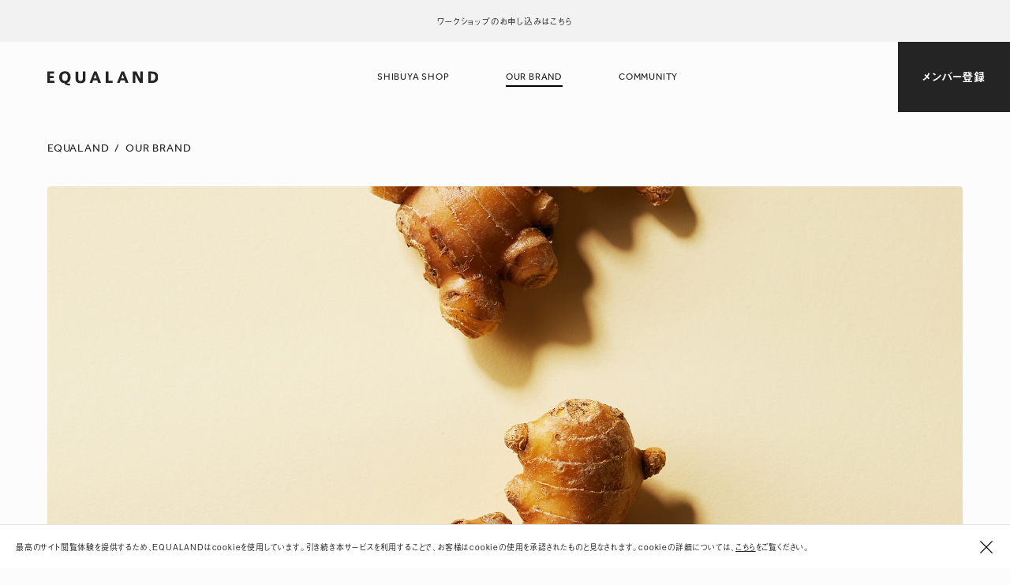

--- FILE ---
content_type: text/html; charset=UTF-8
request_url: https://equaland.com/trustfashion/botanicaldye/
body_size: 8748
content:
<!DOCTYPE html>
<html lang="ja">
<head>
  <meta charset="UTF-8">
  <meta name="viewport" content="width=device-width, initial-scale=1.0">
  <meta http-equiv="X-UA-Compatible" content="ie=edge">
  
  <link rel="stylesheet" href="https://equaland.com/wp/wp-content/themes/equaland_theme/_assets/css/style.css">
  <link rel="apple-touch-icon" sizes="180x180" href="https://equaland.com/wp/wp-content/themes/equaland_theme/_assets/favicon/apple-touch-icon.png">
  <link rel="icon" type="image/png" sizes="32x32" href="https://equaland.com/wp/wp-content/themes/equaland_theme/_assets/favicon/favicon-32x32.png">
  <link rel="icon" type="image/png" sizes="16x16" href="https://equaland.com/wp/wp-content/themes/equaland_theme/_assets/favicon/favicon-16x16.png">
  <link rel="manifest" href="https://equaland.com/wp/wp-content/themes/equaland_theme/_assets/favicon/site.webmanifest">
  <link rel="mask-icon" href="https://equaland.com/wp/wp-content/themes/equaland_theme/_assets/favicon/safari-pinned-tab.svg" color="#000000">
  <link rel="shortcut icon" href="https://equaland.com/wp/wp-content/themes/equaland_theme/_assets/favicon/favicon.ico">
  <meta name="msapplication-TileColor" content="#ffffff">
  <meta name="msapplication-config" content="https://equaland.com/wp/wp-content/themes/equaland_theme/_assets/favicon/browserconfig.xml">
  <meta name="theme-color" content="#ffffff">
    
		<!-- All in One SEO 4.0.18 -->
		<title>目と肌がよろこぶ理想の染めを考える | TRUST FASHION | EQUALAND</title>
		<meta name="description" content="特殊な糊で、植物のすべての成分を繊維に付着させる。日本で生まれたこのボタニカル・ダイは、古くからある草木染めをベースにした現代技術です。EQUALANDでは、今後様々な素材のアイテムを、ボタニカル・ダイで展開予定です。"/>
		<link rel="canonical" href="https://equaland.com/trustfashion/botanicaldye/" />
		<meta property="og:site_name" content="EQUALAND" />
		<meta property="og:type" content="article" />
		<meta property="og:title" content="目と肌がよろこぶ理想の染めを考える | TRUST FASHION | EQUALAND" />
		<meta property="og:description" content="特殊な糊で、植物のすべての成分を繊維に付着させる。日本で生まれたこのボタニカル・ダイは、古くからある草木染めをベースにした現代技術です。EQUALANDでは、今後様々な素材のアイテムを、ボタニカル・ダイで展開予定です。" />
		<meta property="og:url" content="https://equaland.com/trustfashion/botanicaldye/" />
		<meta property="og:image" content="https://equaland.com/wp/wp-content/uploads/2020/07/kv_pc_190712_EQUALAND_10925s1.jpg" />
		<meta property="og:image:secure_url" content="https://equaland.com/wp/wp-content/uploads/2020/07/kv_pc_190712_EQUALAND_10925s1.jpg" />
		<meta property="og:image:width" content="1920" />
		<meta property="og:image:height" content="960" />
		<meta property="article:published_time" content="2020-07-08T07:26:43Z" />
		<meta property="article:modified_time" content="2020-10-22T07:49:12Z" />
		<meta property="article:publisher" content="https://www.facebook.com/EQUALAND" />
		<meta property="twitter:card" content="summary" />
		<meta property="twitter:domain" content="equaland.com" />
		<meta property="twitter:title" content="目と肌がよろこぶ理想の染めを考える | TRUST FASHION | EQUALAND" />
		<meta property="twitter:description" content="特殊な糊で、植物のすべての成分を繊維に付着させる。日本で生まれたこのボタニカル・ダイは、古くからある草木染めをベースにした現代技術です。EQUALANDでは、今後様々な素材のアイテムを、ボタニカル・ダイで展開予定です。" />
		<meta property="twitter:image" content="https://equaland.com/wp/wp-content/uploads/2020/07/kv_pc_190712_EQUALAND_10925s1.jpg" />
		<script type="application/ld+json" class="aioseo-schema">
			{"@context":"https:\/\/schema.org","@graph":[{"@type":"WebSite","@id":"https:\/\/equaland.com\/#website","url":"https:\/\/equaland.com\/","name":"EQUALAND","description":"Just another WordPress site","publisher":{"@id":"https:\/\/equaland.com\/#organization"}},{"@type":"Organization","@id":"https:\/\/equaland.com\/#organization","name":"EQUALAND","url":"https:\/\/equaland.com\/","logo":{"@type":"ImageObject","@id":"https:\/\/equaland.com\/#organizationLogo","url":"https:\/\/equaland.com\/wp\/wp-content\/uploads\/2020\/07\/android-chrome-256x256-1.png","width":"256","height":"256"},"image":{"@id":"https:\/\/equaland.com\/#organizationLogo"},"sameAs":["https:\/\/www.facebook.com\/EQUALAND","https:\/\/www.instagram.com\/equaland_official\/"]},{"@type":"BreadcrumbList","@id":"https:\/\/equaland.com\/trustfashion\/botanicaldye\/#breadcrumblist","itemListElement":[{"@type":"ListItem","@id":"https:\/\/equaland.com\/#listItem","position":"1","item":{"@id":"https:\/\/equaland.com\/#item","name":"\u30db\u30fc\u30e0","description":"Just another WordPress site","url":"https:\/\/equaland.com\/"},"nextItem":"https:\/\/equaland.com\/trustfashion\/#listItem"},{"@type":"ListItem","@id":"https:\/\/equaland.com\/trustfashion\/#listItem","position":"2","item":{"@id":"https:\/\/equaland.com\/trustfashion\/#item","name":"TRUST FASHION","description":"\u7279\u6b8a\u306a\u7cca\u3067\u3001\u690d\u7269\u306e\u3059\u3079\u3066\u306e\u6210\u5206\u3092\u7e4a\u7dad\u306b\u4ed8\u7740\u3055\u305b\u308b\u3002\u65e5\u672c\u3067\u751f\u307e\u308c\u305f\u3053\u306e\u30dc\u30bf\u30cb\u30ab\u30eb\u30fb\u30c0\u30a4\u306f\u3001\u53e4\u304f\u304b\u3089\u3042\u308b\u8349\u6728\u67d3\u3081\u3092\u30d9\u30fc\u30b9\u306b\u3057\u305f\u73fe\u4ee3\u6280\u8853\u3067\u3059\u3002EQUALAND\u3067\u306f\u3001\u4eca\u5f8c\u69d8\u3005\u306a\u7d20\u6750\u306e\u30a2\u30a4\u30c6\u30e0\u3092\u3001\u30dc\u30bf\u30cb\u30ab\u30eb\u30fb\u30c0\u30a4\u3067\u5c55\u958b\u4e88\u5b9a\u3067\u3059\u3002","url":"https:\/\/equaland.com\/trustfashion\/"},"nextItem":"https:\/\/equaland.com\/trustfashion\/botanicaldye\/#listItem","previousItem":"https:\/\/equaland.com\/#listItem"},{"@type":"ListItem","@id":"https:\/\/equaland.com\/trustfashion\/botanicaldye\/#listItem","position":"3","item":{"@id":"https:\/\/equaland.com\/trustfashion\/botanicaldye\/#item","name":"\u76ee\u3068\u808c\u304c\u3088\u308d\u3053\u3076\u7406\u60f3\u306e\u67d3\u3081\u3092\u8003\u3048\u308b","description":"\u7279\u6b8a\u306a\u7cca\u3067\u3001\u690d\u7269\u306e\u3059\u3079\u3066\u306e\u6210\u5206\u3092\u7e4a\u7dad\u306b\u4ed8\u7740\u3055\u305b\u308b\u3002\u65e5\u672c\u3067\u751f\u307e\u308c\u305f\u3053\u306e\u30dc\u30bf\u30cb\u30ab\u30eb\u30fb\u30c0\u30a4\u306f\u3001\u53e4\u304f\u304b\u3089\u3042\u308b\u8349\u6728\u67d3\u3081\u3092\u30d9\u30fc\u30b9\u306b\u3057\u305f\u73fe\u4ee3\u6280\u8853\u3067\u3059\u3002EQUALAND\u3067\u306f\u3001\u4eca\u5f8c\u69d8\u3005\u306a\u7d20\u6750\u306e\u30a2\u30a4\u30c6\u30e0\u3092\u3001\u30dc\u30bf\u30cb\u30ab\u30eb\u30fb\u30c0\u30a4\u3067\u5c55\u958b\u4e88\u5b9a\u3067\u3059\u3002","url":"https:\/\/equaland.com\/trustfashion\/botanicaldye\/"},"previousItem":"https:\/\/equaland.com\/trustfashion\/#listItem"}]},{"@type":"Person","@id":"https:\/\/equaland.com\/author\/equaland_admin\/#author","url":"https:\/\/equaland.com\/author\/equaland_admin\/","name":"equaland_admin","image":{"@type":"ImageObject","@id":"https:\/\/equaland.com\/trustfashion\/botanicaldye\/#authorImage","url":"https:\/\/secure.gravatar.com\/avatar\/e8ab3b100620a3f71ce776c335da5e0a?s=96&d=mm&r=g","width":"96","height":"96","caption":"equaland_admin"},"sameAs":["https:\/\/www.instagram.com\/equaland_official\/"]},{"@type":"WebPage","@id":"https:\/\/equaland.com\/trustfashion\/botanicaldye\/#webpage","url":"https:\/\/equaland.com\/trustfashion\/botanicaldye\/","name":"\u76ee\u3068\u808c\u304c\u3088\u308d\u3053\u3076\u7406\u60f3\u306e\u67d3\u3081\u3092\u8003\u3048\u308b | TRUST FASHION | EQUALAND","description":"\u7279\u6b8a\u306a\u7cca\u3067\u3001\u690d\u7269\u306e\u3059\u3079\u3066\u306e\u6210\u5206\u3092\u7e4a\u7dad\u306b\u4ed8\u7740\u3055\u305b\u308b\u3002\u65e5\u672c\u3067\u751f\u307e\u308c\u305f\u3053\u306e\u30dc\u30bf\u30cb\u30ab\u30eb\u30fb\u30c0\u30a4\u306f\u3001\u53e4\u304f\u304b\u3089\u3042\u308b\u8349\u6728\u67d3\u3081\u3092\u30d9\u30fc\u30b9\u306b\u3057\u305f\u73fe\u4ee3\u6280\u8853\u3067\u3059\u3002EQUALAND\u3067\u306f\u3001\u4eca\u5f8c\u69d8\u3005\u306a\u7d20\u6750\u306e\u30a2\u30a4\u30c6\u30e0\u3092\u3001\u30dc\u30bf\u30cb\u30ab\u30eb\u30fb\u30c0\u30a4\u3067\u5c55\u958b\u4e88\u5b9a\u3067\u3059\u3002","inLanguage":"ja","isPartOf":{"@id":"https:\/\/equaland.com\/#website"},"breadcrumb":{"@id":"https:\/\/equaland.com\/trustfashion\/botanicaldye\/#breadcrumblist"},"author":"https:\/\/equaland.com\/trustfashion\/botanicaldye\/#author","creator":"https:\/\/equaland.com\/trustfashion\/botanicaldye\/#author","image":{"@type":"ImageObject","@id":"https:\/\/equaland.com\/#mainImage","url":"https:\/\/equaland.com\/wp\/wp-content\/uploads\/2020\/07\/kv_pc_190712_EQUALAND_10925s1.jpg","width":"1920","height":"960"},"primaryImageOfPage":{"@id":"https:\/\/equaland.com\/trustfashion\/botanicaldye\/#mainImage"},"datePublished":"2020-07-08T07:26:43+09:00","dateModified":"2020-10-22T07:49:12+09:00"},{"@type":"Article","@id":"https:\/\/equaland.com\/trustfashion\/botanicaldye\/#article","name":"\u76ee\u3068\u808c\u304c\u3088\u308d\u3053\u3076\u7406\u60f3\u306e\u67d3\u3081\u3092\u8003\u3048\u308b | TRUST FASHION | EQUALAND","description":"\u7279\u6b8a\u306a\u7cca\u3067\u3001\u690d\u7269\u306e\u3059\u3079\u3066\u306e\u6210\u5206\u3092\u7e4a\u7dad\u306b\u4ed8\u7740\u3055\u305b\u308b\u3002\u65e5\u672c\u3067\u751f\u307e\u308c\u305f\u3053\u306e\u30dc\u30bf\u30cb\u30ab\u30eb\u30fb\u30c0\u30a4\u306f\u3001\u53e4\u304f\u304b\u3089\u3042\u308b\u8349\u6728\u67d3\u3081\u3092\u30d9\u30fc\u30b9\u306b\u3057\u305f\u73fe\u4ee3\u6280\u8853\u3067\u3059\u3002EQUALAND\u3067\u306f\u3001\u4eca\u5f8c\u69d8\u3005\u306a\u7d20\u6750\u306e\u30a2\u30a4\u30c6\u30e0\u3092\u3001\u30dc\u30bf\u30cb\u30ab\u30eb\u30fb\u30c0\u30a4\u3067\u5c55\u958b\u4e88\u5b9a\u3067\u3059\u3002","headline":"\u76ee\u3068\u808c\u304c\u3088\u308d\u3053\u3076\u7406\u60f3\u306e\u67d3\u3081\u3092\u8003\u3048\u308b","author":{"@id":"https:\/\/equaland.com\/author\/equaland_admin\/#author"},"publisher":{"@id":"https:\/\/equaland.com\/#organization"},"datePublished":"2020-07-08T07:26:43+09:00","dateModified":"2020-10-22T07:49:12+09:00","articleSection":"TRUST FASHION","mainEntityOfPage":{"@id":"https:\/\/equaland.com\/trustfashion\/botanicaldye\/#webpage"},"isPartOf":{"@id":"https:\/\/equaland.com\/trustfashion\/botanicaldye\/#webpage"},"image":{"@type":"ImageObject","@id":"https:\/\/equaland.com\/#articleImage","url":"https:\/\/equaland.com\/wp\/wp-content\/uploads\/2020\/07\/kv_pc_190712_EQUALAND_10925s1.jpg","width":"1920","height":"960"}}]}
		</script>
		<!-- All in One SEO -->

<link rel='stylesheet' id='wp-block-library-css'  href='https://equaland.com/wp/wp-includes/css/dist/block-library/style.min.css?ver=5.6.16' type='text/css' media='all' />
<link rel='stylesheet' id='swiper-css'  href='https://equaland.com/wp/wp-content/themes/equaland_theme/_assets/css/swiper.min.css?ver=5.6.16' type='text/css' media='all' />
<link rel="alternate" type="application/json+oembed" href="https://equaland.com/wp-json/oembed/1.0/embed?url=https%3A%2F%2Fequaland.com%2Ftrustfashion%2Fbotanicaldye%2F" />
<link rel="alternate" type="text/xml+oembed" href="https://equaland.com/wp-json/oembed/1.0/embed?url=https%3A%2F%2Fequaland.com%2Ftrustfashion%2Fbotanicaldye%2F&#038;format=xml" />
  <script>
  (function(d) {
    var config = {
      kitId: 'rbp0pwn',
      scriptTimeout: 3000,
      async: true
    },
    h=d.documentElement,t=setTimeout(function(){h.className=h.className.replace(/\bwf-loading\b/g,"")+" wf-inactive";},config.scriptTimeout),tk=d.createElement("script"),f=false,s=d.getElementsByTagName("script")[0],a;h.className+=" wf-loading";tk.src='https://use.typekit.net/'+config.kitId+'.js';tk.async=true;tk.onload=tk.onreadystatechange=function(){a=this.readyState;if(f||a&&a!="complete"&&a!="loaded")return;f=true;clearTimeout(t);try{Typekit.load(config)}catch(e){}};s.parentNode.insertBefore(tk,s)
  })(document);
  </script>
  <!-- Google Tag Manager -->
  <script>(function(w,d,s,l,i){w[l]=w[l]||[];w[l].push({'gtm.start':
  new Date().getTime(),event:'gtm.js'});var f=d.getElementsByTagName(s)[0],
  j=d.createElement(s),dl=l!='dataLayer'?'&l='+l:'';j.async=true;j.src=
  'https://www.googletagmanager.com/gtm.js?id='+i+dl;f.parentNode.insertBefore(j,f);
  })(window,document,'script','dataLayer','GTM-K43W8LW');</script>
  <!-- End Google Tag Manager -->
</head>
<body>
  <!-- Google Tag Manager (noscript) -->
  <noscript><iframe src="https://www.googletagmanager.com/ns.html?id=GTM-K43W8LW"
  height="0" width="0" style="display:none;visibility:hidden"></iframe></noscript>
  <!-- End Google Tag Manager (noscript) -->
  <div id="msieError">
    <p>お使いの Internet Explorer 11 ではこのサイトは表示できません。<br>Microsoft EdgeやGoogle Chromeなどの最新のブラウザに変更して再度アクセスしてください。</p>
  </div>
  <div id="wrapper">
    <header id="globalHeader">
            <div id="newsTicker">
                  <div class="swiper-container news-swiper">
            <div class="swiper-wrapper">
                              <div class="swiper-slide">
                  <a href="https://shibuya.equaland.com/ja" >
                    <p>ワークショップのお申し込みはこちら</p>
                  </a>
                </div>
                <!-- /.swiper-slide -->
                          </div>
            <!-- /.swiper-wrapper -->
          </div>
          <!-- /.swiper-container news-swiper -->
              </div>
      <!-- /#newsTicker -->
            <div class="header_inner ">
        <nav>
                      <div class="logo">
              <a href="https://equaland.com/">
                <img src="https://equaland.com/wp/wp-content/themes/equaland_theme/_assets/img/common/logo.svg" alt="EQUALAND">
              </a>
            </div>
                    <div class="menu-wrap">
            <ul id="globalHeader_menu">
              <li class="shibuya"><a href="https://equaland.com/equaland_shibuya/">Shibuya shop</a></li>
              <li class="trust"><a href="https://equaland.com/trustfashion/">Our brand</a></li>
              <li class="community"><a href="https://equaland.com/community/">Community</a></li>
            </ul>
          </div>
          <!-- /.menu-wrap -->
        </nav>
        <a id="memberBtn" href="https://equaland.com/member/" class="member  newsTicker">
          <p>メンバー登録</p>
        </a>
      </div>
      <!-- /.header_inner -->
    </header>
    <!-- /#globalHeader -->
    <div id="wrap">
<main id="single-feature" class="single-feature single" data-page="trust">
  <article class="post">
    <ul class="breadCrumbs">
      <li><a href="https://equaland.com/">EQUALAND</a></li>
          <li><a href="https://equaland.com/trustfashion/">Our Brand</a></li>
        </ul>
    <!-- /.breadCrumbs -->
        <div class="post_kv">
      <div class="image pc lozad" data-background-image="https://equaland.com/wp/wp-content/uploads/2020/07/kv_pc_190712_EQUALAND_10925s1.jpg"></div>
      <div class="image sp lozad" data-background-image="https://equaland.com/wp/wp-content/uploads/2020/07/kv_sp_190712_EQUALAND_10925s1.jpg"></div>
    </div>
    <!-- /.post_kv -->
        <p class="date">2020/7/8</p>
    <h1>目と肌がよろこぶ理想の染めを考える</h1>
    <p class="subtitle">ボタニカル・ダイ</p>          <div class="contents">
        
                    <div class="text"><h2>いま、衣服のほとんどが化学染料で染められています。</h2>
<p>安価で色が安定しているため大量生産に向いている染料。<br />
化学染料が世界の隅々までファッション文化を盛り上げることに貢献してきたことは間違いありません。</p>
<p>しかし一方で、化学染料は世界中で水の大量消費や汚染を引き起こしています。</p>
<p>衣服の染料は、次の一手を見つけなければならない。<br />
そう考えていた時に出会ったのが、「ボタニカル・ダイ」という染色技術です。</p>
<p>特殊な糊で、植物のすべての成分を繊維に付着させる。<br />
日本で生まれたこのボタニカル・ダイは、古くからある草木染めをベースにした現代技術です。</p>
<p>さまざまな果実や花、茎や根、樹皮などによる染色を追求した結果、今では1,000色以上が出せるそうです。<br />
長い年月をかけ、水質から検証し、それに合わせた微調整を繰り返し実現したもので、日本の水でしか染色できません。</p>
<p><strong>→<a href="https://store.equaland.com/items?tags%5B%5D=799" rel="noopener" target="_blank">ご購入はこちら</a></strong></p>
</div>
          
          
          
          
        
          
                    <figure class="image normal">
            <div class="lozad-container">
              <img class="lozad" data-src="https://equaland.com/wp/wp-content/uploads/2020/07/img_P1033166.jpg" data-width="1600" data-height="1067" alt="">
            </div>
                      </figure>
          
          
          
        
                    <div class="text"><h2>ボタニカル・ダイで染めた服をつくって、ファッションの未来を垣間見たい。「まずはTシャツにしよう」そう思いました。</h2>
<p>Tシャツは、アウターでもあり、肌着でもあります。<br />
そのため、見た目が美しいだけでなく、肌に優しい生地でないといけません。<br />
だからこそオーガニックコットンの綿糸が喜ばれるのですが、染料も同様に考えたかったのです。</p>
<p>色素だけでなく多くの栄養分もふくむ植物成分が染料になるボタニカル・ダイであれば、きっと肌もよろこぶはずです。</p>
</div>
          
          
          
          
        
          
          
                    <div class="swiper-container post-swiper">
            <div class="swiper-wrapper">
                            <div class="swiper-slide">
                <figure>
                  <div class="image"><img src="https://equaland.com/wp/wp-content/uploads/2020/07/col_01_190712_EQUALAND_10915s1.jpg" alt=""></div>
                                  </figure>
              </div>
              <!-- /.swiper-slide -->
                            <div class="swiper-slide">
                <figure>
                  <div class="image"><img src="https://equaland.com/wp/wp-content/uploads/2020/07/col_02_190712_EQUALAND_11057s1.jpg" alt=""></div>
                                  </figure>
              </div>
              <!-- /.swiper-slide -->
                            <div class="swiper-slide">
                <figure>
                  <div class="image"><img src="https://equaland.com/wp/wp-content/uploads/2020/07/col_03_190712_EQUALAND_10906s1.jpg" alt=""></div>
                                  </figure>
              </div>
              <!-- /.swiper-slide -->
                            <div class="swiper-slide">
                <figure>
                  <div class="image"><img src="https://equaland.com/wp/wp-content/uploads/2020/07/col_04_190712_EQUALAND_11067s1.jpg" alt=""></div>
                                  </figure>
              </div>
              <!-- /.swiper-slide -->
                            <div class="swiper-slide">
                <figure>
                  <div class="image"><img src="https://equaland.com/wp/wp-content/uploads/2020/07/col_05_190712_EQUALAND_10925s1.jpg" alt=""></div>
                                  </figure>
              </div>
              <!-- /.swiper-slide -->
                            <div class="swiper-slide">
                <figure>
                  <div class="image"><img src="https://equaland.com/wp/wp-content/uploads/2020/07/col_06_190712_EQUALAND_11050s1.jpg" alt=""></div>
                                  </figure>
              </div>
              <!-- /.swiper-slide -->
                            <div class="swiper-slide">
                <figure>
                  <div class="image"><img src="https://equaland.com/wp/wp-content/uploads/2020/07/col_07_190712_EQUALAND_10942s1.jpg" alt=""></div>
                                  </figure>
              </div>
              <!-- /.swiper-slide -->
                            <div class="swiper-slide">
                <figure>
                  <div class="image"><img src="https://equaland.com/wp/wp-content/uploads/2020/07/col_08_190712_EQUALAND_11038s1.jpg" alt=""></div>
                                  </figure>
              </div>
              <!-- /.swiper-slide -->
                          </div>
            <!-- /.swiper-wrapper -->
            <div class="swiper-prev"></div>
            <div class="swiper-next"></div>
            <div class="swiper-pagination"></div>
          </div>
          <!-- /.swiper-container -->
          
          
        
                    <div class="text"><h2>黄色はバナナ、ピンクはビーツ、白はジンジャー、ネイビーはログウッド。</h2>
<p>染め上がったTシャツを見て、その深く豊かな発色に驚きました。<br />
袖を通すと、まるで植物そのものに身を包まれているような特別な感覚になります。</p>
<p>さらに、ビーツとジンジャーの2つのTシャツは、日本初のコールドプレスジュース専門店であるSUNSHINE JUICEとのコラボレーションで染めることにしました。<br />
ジュースを絞ったあとの食材を、そのまま染料に使っています。</p>
<p>SUNSHINE JUICEのジュースは、添加物はもちろん余計な水分も一切加えていません。<br />
原料はすべて、日本各地の生産者から取り寄せた無農薬のもの。<br />
製造過程で素材に熱を加えないため、熱に弱い栄養素も生きています。</p>
<p>捨てられるはずだった、品質の高い食材。<br />
これほどEQUALANDに似合う染料はありません。<br />
このTシャツづくりを通して、日本の食生活観を変えようと願うSUNSHINE JUICEは、EQUALANDの「賛同パートナー」となってくれました。<br />
SUNSHINE JUICEのコラボカラーはどんどん増えていくのでお楽しみに。</p>
<p>そしてボタニカル・ダイという技術は、綿だけでなくほとんど全ての生地が染められます。<br />
EQUALANDでは、今後様々な素材のアイテムを、ボタニカル・ダイで展開予定です。</p>
<p>食や自然環境とゆるやかにつながる衣服。<br />
ぜひ、植物に身を包んで、風を受けて歩いてみてください。</p>
</div>
          
          
          
          
        
          
          
          
                    <figure class="video">
            <div class="video-iframe"><iframe src="https://player.vimeo.com/video/434600127?dnt=1&amp;app_id=122963" width="640" height="360" frameborder="0" allow="autoplay; fullscreen; picture-in-picture; clipboard-write; encrypted-media; web-share" referrerpolicy="strict-origin-when-cross-origin"></iframe></div>
                        <figcaption>ビーツで染色する様子。染色前と染色後の水の色にご注目ください。植物の成分が繊維に吸着することで、染色後の水にはほとんど成分が残らず、水質汚染を防ぎます。※簡易的に工程を撮影しており、実際には時間をかけて機械で染色します。</figcaption>
                      </figure>
          
        
                    <div class="text"><p><strong>→<a href="https://store.equaland.com/items?tags%5B%5D=799" rel="noopener" target="_blank">ご購入はこちら</a></strong></p>
</div>
          
          
          
          
              </div>
      <!-- /.contents -->
      </article>
  <!-- /.post -->
  <aside class="related-post">
  <h3>Related</h3>
  <div class="related-post_list">
    <ul >
            <li class="edgeList">
        <a href="https://equaland.com/general/equaland-nativo-onlinesalon0207/">
                    <div class="image lozad" data-background-image="https://equaland.com/wp/wp-content/uploads/2021/01/nativo_news_samnail_464-464.jpg"></div>
                    <!-- /.image -->
          <div class="text">
            <h4>EQUALAND SHIBUYAのオンラインサロンがスタート</h4>
                        <p class="subtitle">人気トラットリア・NATIVOとの『オンライン料理教室』開催</p>
                      </div>
        </a>
      </li>
            <li class="edgeList">
        <a href="https://equaland.com/trustfashion/yourtrust_daitomanabe/">
                    <div class="image lozad" data-background-image="https://equaland.com/wp/wp-content/uploads/2020/10/daito_464.jpg"></div>
                    <!-- /.image -->
          <div class="text">
            <h4>あなたにとって“信用” できるモノ・コト #6</h4>
                        <p class="subtitle">Rhizomatiks / 真鍋 ⼤度</p>
                      </div>
        </a>
      </li>
            <li class="edgeList">
        <a href="https://equaland.com/trustfashion/yourtrust_noma/">
                    <div class="image lozad" data-background-image="https://equaland.com/wp/wp-content/uploads/2020/09/noma_464.jpg"></div>
                    <!-- /.image -->
          <div class="text">
            <h4>あなたにとって“信用” できるモノ・コト #5</h4>
                        <p class="subtitle">モデル / NOMA</p>
                      </div>
        </a>
      </li>
            <li class="edgeList">
        <a href="https://equaland.com/trustfashion/rhizomatiks/">
                    <div class="image lozad" data-background-image="https://equaland.com/wp/wp-content/uploads/2020/09/daito_464.jpg"></div>
                    <!-- /.image -->
          <div class="text">
            <h4>EQUALANDの理念に共感したRhizomatiks 真鍋 ⼤度とのコラボTシャツ</h4>
                        <p class="subtitle">賛同者 #4</p>
                      </div>
        </a>
      </li>
            <li class="edgeList">
        <a href="https://equaland.com/trustfashion/yourtrust_marie/">
                    <div class="image lozad" data-background-image="https://equaland.com/wp/wp-content/uploads/2020/09/marie_464.jpg"></div>
                    <!-- /.image -->
          <div class="text">
            <h4>あなたにとって“信用” できるモノ・コト #4</h4>
                        <p class="subtitle">デザイナー / MARIE</p>
                      </div>
        </a>
      </li>
            <li class="edgeList">
        <a href="https://equaland.com/trustfashion/yourtrust_ian/">
                    <div class="image lozad" data-background-image="https://equaland.com/wp/wp-content/uploads/2020/07/ian_thumb.jpg"></div>
                    <!-- /.image -->
          <div class="text">
            <h4>あなたにとって“信用” できるモノ・コト #3</h4>
                        <p class="subtitle">環境活動家 / 清水 イアン</p>
                      </div>
        </a>
      </li>
            <li class="edgeList">
        <a href="https://equaland.com/trustfashion/marudo_t/">
                    <div class="image lozad" data-background-image="https://equaland.com/wp/wp-content/uploads/2020/07/image2_thumb.jpg"></div>
                    <!-- /.image -->
          <div class="text">
            <h4>古き良き時代の編機で編み上げた素晴らしき1着</h4>
                        <p class="subtitle">アップサイクル #4</p>
                      </div>
        </a>
      </li>
            <li class="edgeList">
        <a href="https://equaland.com/trustfashion/yourtrust_ota/">
                    <div class="image lozad" data-background-image="https://equaland.com/wp/wp-content/uploads/2020/07/ota_thumb.jpg"></div>
                    <!-- /.image -->
          <div class="text">
            <h4>あなたにとって“信用” できるモノ・コト #2</h4>
                        <p class="subtitle">ライフスタイリスト / 大田 由香梨</p>
                      </div>
        </a>
      </li>
            <li class="edgeList">
        <a href="https://equaland.com/trustfashion/yourtrust_kishomaru/">
                    <div class="image lozad" data-background-image="https://equaland.com/wp/wp-content/uploads/2020/07/kisshomaru_thumb.jpg"></div>
                    <!-- /.image -->
          <div class="text">
            <h4>あなたにとって“信用” できるモノ・コト #1</h4>
                        <p class="subtitle">写真家 / 嶌村 吉祥丸</p>
                      </div>
        </a>
      </li>
            <li class="edgeList">
        <a href="https://equaland.com/trustfashion/helmetbag/">
                    <div class="image lozad" data-background-image="https://equaland.com/wp/wp-content/uploads/2020/07/barbour_thumb2-1.jpg"></div>
                    <!-- /.image -->
          <div class="text">
            <h4>伝統あるイギリスのオイルドジャケットから一点物のバッグを再構築</h4>
                        <p class="subtitle">アップサイクル #3</p>
                      </div>
        </a>
      </li>
            <li class="edgeList">
        <a href="https://equaland.com/trustfashion/trusttag/">
                    <div class="image lozad" data-background-image="https://equaland.com/wp/wp-content/uploads/2020/07/thum_TRUST_01.jpg"></div>
                    <!-- /.image -->
          <div class="text">
            <h4>ファッションにもスタッフクレジットを</h4>
                        <p class="subtitle">信用タグ</p>
                      </div>
        </a>
      </li>
            <li class="edgeList">
        <a href="https://equaland.com/trustfashion/25bante/">
                    <div class="image lozad" data-background-image="https://equaland.com/wp/wp-content/uploads/2020/07/thum_TRUST_04.jpg"></div>
                    <!-- /.image -->
          <div class="text">
            <h4>まだこの世にない美しいTシャツをつくろう</h4>
                        <p class="subtitle">アップサイクル #1</p>
                      </div>
        </a>
      </li>
            <li class="edgeList">
        <a href="https://equaland.com/trustfashion/surplusstock/">
                    <div class="image lozad" data-background-image="https://equaland.com/wp/wp-content/uploads/2020/07/190712_EQUALAND_10755s1_thumb.jpg"></div>
                    <!-- /.image -->
          <div class="text">
            <h4>世界に眠っているファッションの資産</h4>
                        <p class="subtitle">素材の発掘</p>
                      </div>
        </a>
      </li>
            <li class="edgeList">
        <a href="https://equaland.com/trustfashion/partner_kawamura/">
                    <div class="image lozad" data-background-image="https://equaland.com/wp/wp-content/uploads/2020/07/thum_TRUST_06.jpg"></div>
                    <!-- /.image -->
          <div class="text">
            <h4>コラージュアーティスト 河村 康輔</h4>
                        <p class="subtitle">賛同者 #3</p>
                      </div>
        </a>
      </li>
            <li class="edgeList">
        <a href="https://equaland.com/trustfashion/partner_merci/">
                    <div class="image lozad" data-background-image="https://equaland.com/wp/wp-content/uploads/2020/07/thum_TRUST_07.jpg"></div>
                    <!-- /.image -->
          <div class="text">
            <h4>パリのセレクトショップ Merci</h4>
                        <p class="subtitle">賛同者 #2</p>
                      </div>
        </a>
      </li>
          </ul>
  </div>
  <!-- /.related-post_list -->
</aside>
<!-- /.related-post -->
</main>
    </div>
    <!-- /#wrap -->
    <footer id="globalFooter">
      <div class="follow">
        <h3>Follow Us</h3>
                <ul>
                    <li><a href="https://www.instagram.com/equaland_shibuya/" target="_blank" rel="noopener noreferrer">SHIBUYA Instagram</a></li>
                    <li><a href="https://www.facebook.com/equalandshibuya" target="_blank" rel="noopener noreferrer">SHIBUYA Facebook</a></li>
                    <li><a href="https://www.instagram.com/equaland_trust/" target="_blank" rel="noopener noreferrer">BRAND Instagram</a></li>
                  </ul>
                        <a href="https://equaland.com/member/" class="linkbutton">
          <h4>メンバー登録はこちら</h4>
          <p>EQUALANDの住人を募集しています。</p>
        </a>
              </div>
      <!-- /.follow -->
      <nav>
        <ul>
          <li><a href="https://equaland.com/">TOP</a></li>
          <li><a href="https://equaland.com/equaland_shibuya/">Shibuya shop</a></li>
          <li><a href="https://equaland.com/trustfashion/">Our brand</a></li>
          <li><a href="https://equaland.com/community/">Community</a></li>
          <li><a href="https://equaland.com/news/">News</a></li>
          <li><a href="https://equaland.com/contact/">Contact</a></li>
        </ul>
      </nav>
      <div class="copyright">
        <div>
          <p class="policy"><a href="https://equaland.com/privacy_policy/">Privacy policy</a></p>
          <p class="company"><a href="https://one-o.com/company/" target="_blank" rel="noopener noreferrer">Company</a></p>
        </div>
        <p class="copy">&copy; EQUALAND / Produced by ONEO Ltd.</p>
      </div>
    </footer>
    <!-- /#globalFooter -->
    <div id="footer_sticky_bottom">
      <!--
            -->
      <div id="agreement_window">
        <div class="inner">
          <div id="agreement_window_close"></div>
          <p>最高のサイト閲覧体験を提供するため、EQUALANDはcookieを使用しています。引き続き本サービスを利用することで、お客様はcookieの使用を承認されたものと見なされます。cookieの詳細については、<a href="https://equaland.com/privacy_policy/">こちら</a>をご覧ください。</p>
        </div>
        <!-- /.inner -->
      </div>
      <!-- /#agreement_window -->
    </div>
    <!-- /#footer_sticky_bottom -->
  </div>
  <!-- /#wrapper -->
  <script type="text/javascript">
    (function(){
      var wrapper = document.getElementById('wrapper'),
          msieError = document.getElementById('msieError'),
          agent = window.navigator.userAgent.toLowerCase(),
          ie11 = (agent.indexOf('trident/7') !== -1);
      if(ie11){
        wrapper.parentNode.removeChild(wrapper);
        msieError.style.visibility = 'visible';
      }else{
        msieError.parentNode.removeChild(msieError);
      }
    })();
  </script>
  <script type='text/javascript' src='https://equaland.com/wp/wp-includes/js/wp-embed.min.js?ver=5.6.16' id='wp-embed-js'></script>
<script type='text/javascript' src='https://equaland.com/wp/wp-content/themes/equaland_theme/_assets/js/intersection-observer.js?ver=5.6.16' id='intersection-observer-js'></script>
<script type='text/javascript' src='https://cdnjs.cloudflare.com/ajax/libs/object-fit-images/3.2.3/ofi.js?ver=5.6.16' id='object-fit-js'></script>
<script type='text/javascript' src='https://equaland.com/wp/wp-content/themes/equaland_theme/_assets/js/main-min.js?ver=5.6.16' id='mainjs-js'></script>
</body>
</html>


--- FILE ---
content_type: text/html; charset=UTF-8
request_url: https://player.vimeo.com/video/434600127?dnt=1&app_id=122963
body_size: 6350
content:
<!DOCTYPE html>
<html lang="en">
<head>
  <meta charset="utf-8">
  <meta name="viewport" content="width=device-width,initial-scale=1,user-scalable=yes">
  
  <link rel="canonical" href="https://player.vimeo.com/video/434600127">
  <meta name="googlebot" content="noindex,indexifembedded">
  
  
  <title>ボタニカルダイ on Vimeo</title>
  <style>
      body, html, .player, .fallback {
          overflow: hidden;
          width: 100%;
          height: 100%;
          margin: 0;
          padding: 0;
      }
      .fallback {
          
              background-color: transparent;
          
      }
      .player.loading { opacity: 0; }
      .fallback iframe {
          position: fixed;
          left: 0;
          top: 0;
          width: 100%;
          height: 100%;
      }
  </style>
  <link rel="modulepreload" href="https://f.vimeocdn.com/p/4.46.25/js/player.module.js" crossorigin="anonymous">
  <link rel="modulepreload" href="https://f.vimeocdn.com/p/4.46.25/js/vendor.module.js" crossorigin="anonymous">
  <link rel="preload" href="https://f.vimeocdn.com/p/4.46.25/css/player.css" as="style">
</head>

<body>


<div class="vp-placeholder">
    <style>
        .vp-placeholder,
        .vp-placeholder-thumb,
        .vp-placeholder-thumb::before,
        .vp-placeholder-thumb::after {
            position: absolute;
            top: 0;
            bottom: 0;
            left: 0;
            right: 0;
        }
        .vp-placeholder {
            visibility: hidden;
            width: 100%;
            max-height: 100%;
            height: calc(1080 / 1920 * 100vw);
            max-width: calc(1920 / 1080 * 100vh);
            margin: auto;
        }
        .vp-placeholder-carousel {
            display: none;
            background-color: #000;
            position: absolute;
            left: 0;
            right: 0;
            bottom: -60px;
            height: 60px;
        }
    </style>

    

    
        <style>
            .vp-placeholder-thumb {
                overflow: hidden;
                width: 100%;
                max-height: 100%;
                margin: auto;
            }
            .vp-placeholder-thumb::before,
            .vp-placeholder-thumb::after {
                content: "";
                display: block;
                filter: blur(7px);
                margin: 0;
                background: url(https://i.vimeocdn.com/video/917825903-cbdaf6650b207b291364277a4317de1d7e9cddc625787c7135886de0df1293b3-d?mw=80&q=85) 50% 50% / contain no-repeat;
            }
            .vp-placeholder-thumb::before {
                 
                margin: -30px;
            }
        </style>
    

    <div class="vp-placeholder-thumb"></div>
    <div class="vp-placeholder-carousel"></div>
    <script>function placeholderInit(t,h,d,s,n,o){var i=t.querySelector(".vp-placeholder"),v=t.querySelector(".vp-placeholder-thumb");if(h){var p=function(){try{return window.self!==window.top}catch(a){return!0}}(),w=200,y=415,r=60;if(!p&&window.innerWidth>=w&&window.innerWidth<y){i.style.bottom=r+"px",i.style.maxHeight="calc(100vh - "+r+"px)",i.style.maxWidth="calc("+n+" / "+o+" * (100vh - "+r+"px))";var f=t.querySelector(".vp-placeholder-carousel");f.style.display="block"}}if(d){var e=new Image;e.onload=function(){var a=n/o,c=e.width/e.height;if(c<=.95*a||c>=1.05*a){var l=i.getBoundingClientRect(),g=l.right-l.left,b=l.bottom-l.top,m=window.innerWidth/g*100,x=window.innerHeight/b*100;v.style.height="calc("+e.height+" / "+e.width+" * "+m+"vw)",v.style.maxWidth="calc("+e.width+" / "+e.height+" * "+x+"vh)"}i.style.visibility="visible"},e.src=s}else i.style.visibility="visible"}
</script>
    <script>placeholderInit(document,  false ,  true , "https://i.vimeocdn.com/video/917825903-cbdaf6650b207b291364277a4317de1d7e9cddc625787c7135886de0df1293b3-d?mw=80\u0026q=85",  1920 ,  1080 );</script>
</div>

<div id="player" class="player"></div>
<script>window.playerConfig = {"cdn_url":"https://f.vimeocdn.com","vimeo_api_url":"api.vimeo.com","request":{"files":{"dash":{"cdns":{"akfire_interconnect_quic":{"avc_url":"https://vod-adaptive-ak.vimeocdn.com/exp=1769066421~acl=%2F704347f4-0530-428e-a73b-a47cbedb1cf9%2Fpsid%3Daf50f81867ce05b6dcc481252ec62cfb3780a12ec6152d9be8b2c094f383bcc9%2F%2A~hmac=278d4a36bb7126225dec4e6810845452b2a0b0b23a3ead33f720bf7f98f97ed2/704347f4-0530-428e-a73b-a47cbedb1cf9/psid=af50f81867ce05b6dcc481252ec62cfb3780a12ec6152d9be8b2c094f383bcc9/v2/playlist/av/primary/playlist.json?omit=av1-hevc\u0026pathsig=8c953e4f~f_BtS1IWjY_Z1lOaUKLer0ft6WutTZrCK0H7vUNWVVs\u0026r=dXM%3D\u0026rh=3ht1aI","origin":"gcs","url":"https://vod-adaptive-ak.vimeocdn.com/exp=1769066421~acl=%2F704347f4-0530-428e-a73b-a47cbedb1cf9%2Fpsid%3Daf50f81867ce05b6dcc481252ec62cfb3780a12ec6152d9be8b2c094f383bcc9%2F%2A~hmac=278d4a36bb7126225dec4e6810845452b2a0b0b23a3ead33f720bf7f98f97ed2/704347f4-0530-428e-a73b-a47cbedb1cf9/psid=af50f81867ce05b6dcc481252ec62cfb3780a12ec6152d9be8b2c094f383bcc9/v2/playlist/av/primary/playlist.json?pathsig=8c953e4f~f_BtS1IWjY_Z1lOaUKLer0ft6WutTZrCK0H7vUNWVVs\u0026r=dXM%3D\u0026rh=3ht1aI"},"fastly_skyfire":{"avc_url":"https://skyfire.vimeocdn.com/1769066421-0x8cd0887f5632b95193ba6392e52b61d3274546e2/704347f4-0530-428e-a73b-a47cbedb1cf9/psid=af50f81867ce05b6dcc481252ec62cfb3780a12ec6152d9be8b2c094f383bcc9/v2/playlist/av/primary/playlist.json?omit=av1-hevc\u0026pathsig=8c953e4f~f_BtS1IWjY_Z1lOaUKLer0ft6WutTZrCK0H7vUNWVVs\u0026r=dXM%3D\u0026rh=3ht1aI","origin":"gcs","url":"https://skyfire.vimeocdn.com/1769066421-0x8cd0887f5632b95193ba6392e52b61d3274546e2/704347f4-0530-428e-a73b-a47cbedb1cf9/psid=af50f81867ce05b6dcc481252ec62cfb3780a12ec6152d9be8b2c094f383bcc9/v2/playlist/av/primary/playlist.json?pathsig=8c953e4f~f_BtS1IWjY_Z1lOaUKLer0ft6WutTZrCK0H7vUNWVVs\u0026r=dXM%3D\u0026rh=3ht1aI"}},"default_cdn":"akfire_interconnect_quic","separate_av":true,"streams":[{"profile":"139","id":"770558e3-ee0a-4127-be10-14c477d58318","fps":23.98,"quality":"240p"},{"profile":"175","id":"9bcbe9fb-48d7-44a9-a480-9f5b38507ad5","fps":23.98,"quality":"1080p"},{"profile":"174","id":"0e0574df-6ba9-4159-bc5d-49f9a1638426","fps":23.98,"quality":"720p"},{"profile":"165","id":"13074175-7149-4fad-9a6f-72140769187b","fps":23.98,"quality":"540p"},{"profile":"164","id":"2f65c16b-ff10-401e-9f1b-30a934c1cf8d","fps":23.98,"quality":"360p"}],"streams_avc":[{"profile":"175","id":"9bcbe9fb-48d7-44a9-a480-9f5b38507ad5","fps":23.98,"quality":"1080p"},{"profile":"174","id":"0e0574df-6ba9-4159-bc5d-49f9a1638426","fps":23.98,"quality":"720p"},{"profile":"165","id":"13074175-7149-4fad-9a6f-72140769187b","fps":23.98,"quality":"540p"},{"profile":"164","id":"2f65c16b-ff10-401e-9f1b-30a934c1cf8d","fps":23.98,"quality":"360p"},{"profile":"139","id":"770558e3-ee0a-4127-be10-14c477d58318","fps":23.98,"quality":"240p"}]},"hls":{"cdns":{"akfire_interconnect_quic":{"avc_url":"https://vod-adaptive-ak.vimeocdn.com/exp=1769066421~acl=%2F704347f4-0530-428e-a73b-a47cbedb1cf9%2Fpsid%3Daf50f81867ce05b6dcc481252ec62cfb3780a12ec6152d9be8b2c094f383bcc9%2F%2A~hmac=278d4a36bb7126225dec4e6810845452b2a0b0b23a3ead33f720bf7f98f97ed2/704347f4-0530-428e-a73b-a47cbedb1cf9/psid=af50f81867ce05b6dcc481252ec62cfb3780a12ec6152d9be8b2c094f383bcc9/v2/playlist/av/primary/playlist.m3u8?omit=av1-hevc-opus\u0026pathsig=8c953e4f~EGUcI7l70hhSm2WF-_cJgvP6O3SL4HjtF7mFe9QdEWU\u0026r=dXM%3D\u0026rh=3ht1aI\u0026sf=fmp4","origin":"gcs","url":"https://vod-adaptive-ak.vimeocdn.com/exp=1769066421~acl=%2F704347f4-0530-428e-a73b-a47cbedb1cf9%2Fpsid%3Daf50f81867ce05b6dcc481252ec62cfb3780a12ec6152d9be8b2c094f383bcc9%2F%2A~hmac=278d4a36bb7126225dec4e6810845452b2a0b0b23a3ead33f720bf7f98f97ed2/704347f4-0530-428e-a73b-a47cbedb1cf9/psid=af50f81867ce05b6dcc481252ec62cfb3780a12ec6152d9be8b2c094f383bcc9/v2/playlist/av/primary/playlist.m3u8?omit=opus\u0026pathsig=8c953e4f~EGUcI7l70hhSm2WF-_cJgvP6O3SL4HjtF7mFe9QdEWU\u0026r=dXM%3D\u0026rh=3ht1aI\u0026sf=fmp4"},"fastly_skyfire":{"avc_url":"https://skyfire.vimeocdn.com/1769066421-0x8cd0887f5632b95193ba6392e52b61d3274546e2/704347f4-0530-428e-a73b-a47cbedb1cf9/psid=af50f81867ce05b6dcc481252ec62cfb3780a12ec6152d9be8b2c094f383bcc9/v2/playlist/av/primary/playlist.m3u8?omit=av1-hevc-opus\u0026pathsig=8c953e4f~EGUcI7l70hhSm2WF-_cJgvP6O3SL4HjtF7mFe9QdEWU\u0026r=dXM%3D\u0026rh=3ht1aI\u0026sf=fmp4","origin":"gcs","url":"https://skyfire.vimeocdn.com/1769066421-0x8cd0887f5632b95193ba6392e52b61d3274546e2/704347f4-0530-428e-a73b-a47cbedb1cf9/psid=af50f81867ce05b6dcc481252ec62cfb3780a12ec6152d9be8b2c094f383bcc9/v2/playlist/av/primary/playlist.m3u8?omit=opus\u0026pathsig=8c953e4f~EGUcI7l70hhSm2WF-_cJgvP6O3SL4HjtF7mFe9QdEWU\u0026r=dXM%3D\u0026rh=3ht1aI\u0026sf=fmp4"}},"default_cdn":"akfire_interconnect_quic","separate_av":true}},"file_codecs":{"av1":[],"avc":["9bcbe9fb-48d7-44a9-a480-9f5b38507ad5","0e0574df-6ba9-4159-bc5d-49f9a1638426","13074175-7149-4fad-9a6f-72140769187b","2f65c16b-ff10-401e-9f1b-30a934c1cf8d","770558e3-ee0a-4127-be10-14c477d58318"],"hevc":{"dvh1":[],"hdr":[],"sdr":[]}},"lang":"en","referrer":"https://equaland.com/","cookie_domain":".vimeo.com","signature":"99d169d9e9cd48eebe73f6131a7fcb1a","timestamp":1769062821,"expires":3600,"thumb_preview":{"url":"https://videoapi-sprites.vimeocdn.com/video-sprites/image/2b02f6a0-d5ff-421c-b501-96f0bd9cddca.0.jpeg?ClientID=sulu\u0026Expires=1769064988\u0026Signature=188ded70d22af6948fa9482fa4a437a2d819b829","height":2880,"width":4260,"frame_height":240,"frame_width":426,"columns":10,"frames":120},"currency":"USD","session":"e9ca1b70ee38794a5912a2fa8aad5ca7e3af4f3b1769062821","cookie":{"volume":1,"quality":null,"hd":0,"captions":null,"transcript":null,"captions_styles":{"color":null,"fontSize":null,"fontFamily":null,"fontOpacity":null,"bgOpacity":null,"windowColor":null,"windowOpacity":null,"bgColor":null,"edgeStyle":null},"audio_language":null,"audio_kind":null,"qoe_survey_vote":0},"build":{"backend":"31e9776","js":"4.46.25"},"urls":{"js":"https://f.vimeocdn.com/p/4.46.25/js/player.js","js_base":"https://f.vimeocdn.com/p/4.46.25/js","js_module":"https://f.vimeocdn.com/p/4.46.25/js/player.module.js","js_vendor_module":"https://f.vimeocdn.com/p/4.46.25/js/vendor.module.js","locales_js":{"de-DE":"https://f.vimeocdn.com/p/4.46.25/js/player.de-DE.js","en":"https://f.vimeocdn.com/p/4.46.25/js/player.js","es":"https://f.vimeocdn.com/p/4.46.25/js/player.es.js","fr-FR":"https://f.vimeocdn.com/p/4.46.25/js/player.fr-FR.js","ja-JP":"https://f.vimeocdn.com/p/4.46.25/js/player.ja-JP.js","ko-KR":"https://f.vimeocdn.com/p/4.46.25/js/player.ko-KR.js","pt-BR":"https://f.vimeocdn.com/p/4.46.25/js/player.pt-BR.js","zh-CN":"https://f.vimeocdn.com/p/4.46.25/js/player.zh-CN.js"},"ambisonics_js":"https://f.vimeocdn.com/p/external/ambisonics.min.js","barebone_js":"https://f.vimeocdn.com/p/4.46.25/js/barebone.js","chromeless_js":"https://f.vimeocdn.com/p/4.46.25/js/chromeless.js","three_js":"https://f.vimeocdn.com/p/external/three.rvimeo.min.js","hive_sdk":"https://f.vimeocdn.com/p/external/hive-sdk.js","hive_interceptor":"https://f.vimeocdn.com/p/external/hive-interceptor.js","proxy":"https://player.vimeo.com/static/proxy.html","css":"https://f.vimeocdn.com/p/4.46.25/css/player.css","chromeless_css":"https://f.vimeocdn.com/p/4.46.25/css/chromeless.css","fresnel":"https://arclight.vimeo.com/add/player-stats","player_telemetry_url":"https://arclight.vimeo.com/player-events","telemetry_base":"https://lensflare.vimeo.com"},"flags":{"plays":1,"dnt":1,"autohide_controls":0,"preload_video":"metadata_on_hover","qoe_survey_forced":0,"ai_widget":0,"ecdn_delta_updates":0,"disable_mms":0,"check_clip_skipping_forward":0},"country":"US","client":{"ip":"18.216.172.68"},"ab_tests":{"cross_origin_texttracks":{"group":"variant","track":false,"data":null}},"atid":"1186059781.1769062821","ai_widget_signature":"e44fc27df2e76645ef44bfc959cb4390d100bfe5175cc1841397f3b48e5d0619_1769066421","config_refresh_url":"https://player.vimeo.com/video/434600127/config/request?atid=1186059781.1769062821\u0026expires=3600\u0026referrer=https%3A%2F%2Fequaland.com%2F\u0026session=e9ca1b70ee38794a5912a2fa8aad5ca7e3af4f3b1769062821\u0026signature=99d169d9e9cd48eebe73f6131a7fcb1a\u0026time=1769062821\u0026v=1"},"player_url":"player.vimeo.com","video":{"id":434600127,"title":"ボタニカルダイ","width":1920,"height":1080,"duration":100,"url":"","share_url":"https://vimeo.com/434600127","embed_code":"\u003ciframe title=\"vimeo-player\" src=\"https://player.vimeo.com/video/434600127?h=01d3793223\" width=\"640\" height=\"360\" frameborder=\"0\" referrerpolicy=\"strict-origin-when-cross-origin\" allow=\"autoplay; fullscreen; picture-in-picture; clipboard-write; encrypted-media; web-share\"   allowfullscreen\u003e\u003c/iframe\u003e","default_to_hd":0,"privacy":"disable","embed_permission":"whitelist","thumbnail_url":"https://i.vimeocdn.com/video/917825903-cbdaf6650b207b291364277a4317de1d7e9cddc625787c7135886de0df1293b3-d","owner":{"id":5753244,"name":"TOKYO FASHION FILM","img":"https://i.vimeocdn.com/portrait/1886487_60x60?sig=2d505782c288e2b2b50e299593bb4ddebf413b2428968873c41ac8edb4f194af\u0026v=1\u0026region=us","img_2x":"https://i.vimeocdn.com/portrait/1886487_60x60?sig=2d505782c288e2b2b50e299593bb4ddebf413b2428968873c41ac8edb4f194af\u0026v=1\u0026region=us","url":"https://vimeo.com/tokyofashionfilm","account_type":"live_premium"},"spatial":0,"live_event":null,"version":{"current":null,"available":[{"id":136950270,"file_id":1893226042,"is_current":true}]},"unlisted_hash":null,"rating":{"id":6},"fps":23.98,"bypass_token":"eyJ0eXAiOiJKV1QiLCJhbGciOiJIUzI1NiJ9.eyJjbGlwX2lkIjo0MzQ2MDAxMjcsImV4cCI6MTc2OTA2NjQ2MH0.Qc3A4SryMbHqn2NmlUmKilHSuy7mc5G8EIZ9Ndgub8U","channel_layout":"stereo","ai":0,"locale":""},"user":{"id":0,"team_id":0,"team_origin_user_id":0,"account_type":"none","liked":0,"watch_later":0,"owner":0,"mod":0,"logged_in":0,"private_mode_enabled":0,"vimeo_api_client_token":"eyJhbGciOiJIUzI1NiIsInR5cCI6IkpXVCJ9.eyJzZXNzaW9uX2lkIjoiZTljYTFiNzBlZTM4Nzk0YTU5MTJhMmZhOGFhZDVjYTdlM2FmNGYzYjE3NjkwNjI4MjEiLCJleHAiOjE3NjkwNjY0MjEsImFwcF9pZCI6MTE4MzU5LCJzY29wZXMiOiJwdWJsaWMgc3RhdHMifQ.lXuMuh-NLoeQtKSfy5-hzlXQMAXSJs_VWeBiJI1LeG8"},"view":1,"vimeo_url":"vimeo.com","embed":{"audio_track":"","autoplay":0,"autopause":1,"dnt":1,"editor":0,"keyboard":1,"log_plays":1,"loop":1,"muted":0,"on_site":0,"texttrack":"","transparent":1,"outro":"beginning","playsinline":1,"quality":null,"player_id":"","api":null,"app_id":"122963","color":"ffffff","color_one":"000000","color_two":"ffffff","color_three":"ffffff","color_four":"000000","context":"embed.main","settings":{"auto_pip":1,"badge":0,"byline":0,"collections":0,"color":0,"force_color_one":0,"force_color_two":0,"force_color_three":0,"force_color_four":0,"embed":0,"fullscreen":1,"like":0,"logo":0,"playbar":1,"portrait":0,"pip":1,"share":0,"spatial_compass":0,"spatial_label":0,"speed":0,"title":0,"volume":1,"watch_later":0,"watch_full_video":1,"controls":1,"airplay":1,"audio_tracks":1,"chapters":1,"chromecast":1,"cc":1,"transcript":1,"quality":1,"play_button_position":0,"ask_ai":0,"skipping_forward":1,"debug_payload_collection_policy":"default"},"create_interactive":{"has_create_interactive":false,"viddata_url":""},"min_quality":null,"max_quality":null,"initial_quality":null,"prefer_mms":1}}</script>
<script>const fullscreenSupported="exitFullscreen"in document||"webkitExitFullscreen"in document||"webkitCancelFullScreen"in document||"mozCancelFullScreen"in document||"msExitFullscreen"in document||"webkitEnterFullScreen"in document.createElement("video");var isIE=checkIE(window.navigator.userAgent),incompatibleBrowser=!fullscreenSupported||isIE;window.noModuleLoading=!1,window.dynamicImportSupported=!1,window.cssLayersSupported=typeof CSSLayerBlockRule<"u",window.isInIFrame=function(){try{return window.self!==window.top}catch(e){return!0}}(),!window.isInIFrame&&/twitter/i.test(navigator.userAgent)&&window.playerConfig.video.url&&(window.location=window.playerConfig.video.url),window.playerConfig.request.lang&&document.documentElement.setAttribute("lang",window.playerConfig.request.lang),window.loadScript=function(e){var n=document.getElementsByTagName("script")[0];n&&n.parentNode?n.parentNode.insertBefore(e,n):document.head.appendChild(e)},window.loadVUID=function(){if(!window.playerConfig.request.flags.dnt&&!window.playerConfig.embed.dnt){window._vuid=[["pid",window.playerConfig.request.session]];var e=document.createElement("script");e.async=!0,e.src=window.playerConfig.request.urls.vuid_js,window.loadScript(e)}},window.loadCSS=function(e,n){var i={cssDone:!1,startTime:new Date().getTime(),link:e.createElement("link")};return i.link.rel="stylesheet",i.link.href=n,e.getElementsByTagName("head")[0].appendChild(i.link),i.link.onload=function(){i.cssDone=!0},i},window.loadLegacyJS=function(e,n){if(incompatibleBrowser){var i=e.querySelector(".vp-placeholder");i&&i.parentNode&&i.parentNode.removeChild(i);let a=`/video/${window.playerConfig.video.id}/fallback`;window.playerConfig.request.referrer&&(a+=`?referrer=${window.playerConfig.request.referrer}`),n.innerHTML=`<div class="fallback"><iframe title="unsupported message" src="${a}" frameborder="0"></iframe></div>`}else{n.className="player loading";var t=window.loadCSS(e,window.playerConfig.request.urls.css),r=e.createElement("script"),o=!1;r.src=window.playerConfig.request.urls.js,window.loadScript(r),r["onreadystatechange"in r?"onreadystatechange":"onload"]=function(){!o&&(!this.readyState||this.readyState==="loaded"||this.readyState==="complete")&&(o=!0,playerObject=new VimeoPlayer(n,window.playerConfig,t.cssDone||{link:t.link,startTime:t.startTime}))},window.loadVUID()}};function checkIE(e){e=e&&e.toLowerCase?e.toLowerCase():"";function n(r){return r=r.toLowerCase(),new RegExp(r).test(e);return browserRegEx}var i=n("msie")?parseFloat(e.replace(/^.*msie (\d+).*$/,"$1")):!1,t=n("trident")?parseFloat(e.replace(/^.*trident\/(\d+)\.(\d+).*$/,"$1.$2"))+4:!1;return i||t}
</script>
<script nomodule>
  window.noModuleLoading = true;
  var playerEl = document.getElementById('player');
  window.loadLegacyJS(document, playerEl);
</script>
<script type="module">try{import("").catch(()=>{})}catch(t){}window.dynamicImportSupported=!0;
</script>
<script type="module">if(!window.dynamicImportSupported||!window.cssLayersSupported){if(!window.noModuleLoading){window.noModuleLoading=!0;var playerEl=document.getElementById("player");window.loadLegacyJS(document,playerEl)}var moduleScriptLoader=document.getElementById("js-module-block");moduleScriptLoader&&moduleScriptLoader.parentElement.removeChild(moduleScriptLoader)}
</script>
<script type="module" id="js-module-block">if(!window.noModuleLoading&&window.dynamicImportSupported&&window.cssLayersSupported){const n=document.getElementById("player"),e=window.loadCSS(document,window.playerConfig.request.urls.css);import(window.playerConfig.request.urls.js_module).then(function(o){new o.VimeoPlayer(n,window.playerConfig,e.cssDone||{link:e.link,startTime:e.startTime}),window.loadVUID()}).catch(function(o){throw/TypeError:[A-z ]+import[A-z ]+module/gi.test(o)&&window.loadLegacyJS(document,n),o})}
</script>

<script type="application/ld+json">{"embedUrl":"https://player.vimeo.com/video/434600127?h=01d3793223","thumbnailUrl":"https://i.vimeocdn.com/video/917825903-cbdaf6650b207b291364277a4317de1d7e9cddc625787c7135886de0df1293b3-d?f=webp","name":"ボタニカルダイ","description":"This is \"ボタニカルダイ\" by \"TOKYO FASHION FILM\" on Vimeo, the home for high quality videos and the people who love them.","duration":"PT100S","uploadDate":"2020-07-02T02:35:17-04:00","@context":"https://schema.org/","@type":"VideoObject"}</script>

</body>
</html>


--- FILE ---
content_type: text/css
request_url: https://equaland.com/wp/wp-content/themes/equaland_theme/_assets/css/style.css
body_size: 14576
content:
html,body,div,span,object,iframe,h1,h2,h3,h4,h5,h6,p,blockquote,pre,abbr,address,cite,code,del,dfn,em,img,ins,kbd,q,samp,small,strong,sub,sup,var,b,i,dl,dt,dd,ol,ul,li,fieldset,form,label,legend,table,caption,tbody,tfoot,thead,tr,th,td,article,aside,canvas,details,figcaption,figure,footer,header,hgroup,menu,nav,section,summary,time,mark,audio,video{margin:0;padding:0;border:0;outline:0;font-size:100%;vertical-align:baseline;background:transparent}body{line-height:1}article,aside,details,figcaption,figure,footer,header,hgroup,menu,nav,section{display:block}nav ul{list-style:none}blockquote,q{quotes:none}blockquote:before,blockquote:after,q:before,q:after{content:"";content:none}a{margin:0;padding:0;font-size:100%;vertical-align:baseline;background:transparent}ins{background-color:#ff9;color:#000;text-decoration:none}mark{background-color:#ff9;color:#000;font-style:italic;font-weight:bold}del{text-decoration:line-through}abbr[title],dfn[title]{border-bottom:1px dotted;cursor:help}table{border-collapse:collapse;border-spacing:0}hr{display:block;height:1px;border:0;border-top:1px solid #ccc;margin:1em 0;padding:0}input,select{vertical-align:middle}ul{list-style:none}a{text-decoration:none;color:inherit}h1,h2,h3,h4,h5,h6{font-weight:normal}*,*:before,*:after{box-sizing:border-box}::-webkit-scrollbar{display:none;-webkit-appearance:none}html{opacity:0;transition:opacity .3s ease}html.wf-active,html.wf-inactive{opacity:1}html.wf-inactive body{font-family:-apple-system,BlinkMacSystemFont,"Helvetica Neue",arial,Verdana,Roboto,"Droid Sans","Noto Sans JP","Hiragino Kaku Gothic ProN","Hiragino Sans",Meiryo,sans-serif}body{font-family:a-otf-gothic-bbb-pr6n,sans-serif;font-weight:400;font-style:normal;-webkit-font-smoothing:subpixel-antialiased;-moz-osx-font-smoothing:unset;font-feature-settings:"palt";letter-spacing:.05em;color:#242424;background:#fcfcfc;overscroll-behavior-y:none}@media only screen and (-webkit-min-device-pixel-ratio: 2),(-webkit-min-device-pixel-ratio: 2),(min-resolution: 2dppx){body{-webkit-font-smoothing:antialiased;-moz-osx-font-smoothing:grayscale}}ul{list-style:none;-webkit-margin-before:0;margin-block-start:0;-webkit-margin-after:0;margin-block-end:0;-webkit-padding-start:0;padding-inline-start:0}ul.global-menu{width:100%}@media screen and (min-width: 769px){ul.global-menu{display:-webkit-flex;display:flex;-webkit-justify-content:center;justify-content:center}}@media screen and (max-width: 768px){ul.global-menu{padding:0 calc(20 / 375 * 100vw)}}ul.global-menu>li{text-transform:uppercase;line-height:1em;font-family:effra,sans-serif;font-weight:400;font-style:normal;opacity:1;transition:opacity .3s ease}@media screen and (min-width: 769px){ul.global-menu>li:hover{opacity:.5}}@media screen and (min-width: 1441px){ul.global-menu>li{font-size:20px}}@media screen and (min-width: 769px)and (max-width: 1440px){ul.global-menu>li{font-size:calc(20 / 1440 * 100vw)}}@media screen and (max-width: 768px){ul.global-menu>li{font-size:calc(20 / 375 * 100vw);border-bottom:1px solid #c4c4c4}}@media screen and (min-width: 1441px){ul.global-menu>li:not(:first-of-type){margin-left:120px}}@media screen and (min-width: 769px)and (max-width: 1440px){ul.global-menu>li:not(:first-of-type){margin-left:calc(120 / 1440 * 100vw)}}@media screen and (max-width: 768px){ul.global-menu>li>a{display:block;padding:calc(40 / 375 * 100vw) 0}}a{color:inherit;text-decoration:none;word-wrap:break-word}@media screen and (min-width: 769px){a[href^="tel:"]{text-decoration:none !important;pointer-events:none}}@media screen and (max-width: 768px){a[href^="tel:"]{text-decoration:underline}}a.linkbutton{display:block;text-align:center;margin-left:auto;margin-right:auto;opacity:1;transition:opacity .3s ease}@media screen and (min-width: 769px){a.linkbutton:hover{opacity:.5}}a.linkbutton>h4{line-height:1em;font-family:a-otf-midashi-go-mb31-pr6n,sans-serif;font-weight:600;font-style:normal}@media screen and (min-width: 769px){a.linkbutton>h4{max-width:900px;margin-left:auto;margin-right:auto;border-radius:4px;padding:20px;background:#242424;color:#fff;font-size:20px;padding:30px}}@media screen and (max-width: 768px){a.linkbutton>h4{background:#242424;color:#fff;border-radius:calc(4 / 375 * 100vw);font-size:calc(20 / 375 * 100vw);padding:calc(20 / 375 * 100vw)}}a.linkbutton>p{line-height:1.5em}@media screen and (min-width: 769px){a.linkbutton>p{font-size:12px;margin-top:10px}}@media screen and (max-width: 768px){a.linkbutton>p{font-size:calc(12 / 375 * 100vw);margin-top:calc(20 / 375 * 100vw)}}a.btn{width:100%;display:block;width:100%;background:#242424;color:#fff;text-align:center;line-height:1.35em;font-family:a-otf-midashi-go-mb31-pr6n,sans-serif;font-weight:600;font-style:normal;opacity:1;transition:opacity .3s ease}@media screen and (min-width: 769px){a.btn:hover{opacity:.5}}@media screen and (min-width: 769px){a.btn{font-size:20px;padding:30px 20px;border-radius:4px}}@media screen and (max-width: 768px){a.btn{font-size:calc(20 / 375 * 100vw);padding:calc(25 / 375 * 100vw) calc(20 / 375 * 100vw);border-radius:calc(4 / 375 * 100vw)}}img{max-width:100%;max-height:100%}@media screen and (min-width: 769px){.sp{display:none}}@media screen and (max-width: 768px){.pc{display:none}}.shop-info{background:#f2f2f2}@media screen and (min-width: 769px){.shop-info{padding:60px;border-radius:4px}}@media screen and (max-width: 768px){.shop-info{padding:calc(40 / 375 * 100vw) calc(20 / 375 * 100vw)}}.shop-info>h4{line-height:1.35em;text-transform:uppercase;font-family:effra,sans-serif;font-weight:400;font-style:normal}@media screen and (min-width: 769px){.shop-info>h4{font-size:28px}}@media screen and (max-width: 768px){.shop-info>h4{text-align:center;font-size:calc(24 / 375 * 100vw)}}@media screen and (min-width: 769px){.shop-info>h4+*{margin-top:20px}}@media screen and (max-width: 768px){.shop-info>h4+*{margin-top:calc(40 / 375 * 100vw)}}.shop-info>.text>p{line-height:1.8em}@media screen and (min-width: 769px){.shop-info>.text>p{font-size:20px}}@media screen and (max-width: 768px){.shop-info>.text>p{font-size:calc(16 / 375 * 100vw)}}.shop-info>.text>p+p{margin-top:1em}.shop-info>.map{width:100%;height:0;position:relative;padding-bottom:calc(2 / 3 * 100%);margin-top:2em}.shop-info>.map>iframe{width:100%;height:100%;position:absolute;top:0;left:0}@media screen and (min-width: 769px){.shop-info>.map>iframe{border-radius:4px}}@media screen and (max-width: 768px){.shop-info>.map>iframe{border-radius:calc(4 / 375 * 100vw)}}small{line-height:1.8em;display:inline-block}@media screen and (min-width: 769px){small{font-size:12px}}@media screen and (max-width: 768px){small{font-size:calc(12 / 375 * 100vw)}}.lozad-container{position:relative;height:0;background-color:#fff}.lozad-container>img{position:absolute;top:0;left:0;width:100%;height:100%}.lozad{opacity:0;transition:opacity .3s ease .5s}.lozad[data-loaded=true]{opacity:1}@media screen and (min-width: 1441px){@supports(-ms-ime-align: auto){.edgeList{width:calc((99% - 160px) / 5) !important}}}@media screen and (min-width: 769px)and (max-width: 1440px){@supports(-ms-ime-align: auto){.edgeList{width:calc((99% - (160 / 1440 * 100vw)) / 5) !important}}}#globalHeader{width:100%}#globalHeader #newsTicker{width:100%}@media screen and (min-width: 1441px){#globalHeader #newsTicker .swiper-container{height:60px}}@media screen and (min-width: 769px)and (max-width: 1440px){#globalHeader #newsTicker .swiper-container{height:calc(60 / 1440 * 100vw)}}@media screen and (max-width: 768px){#globalHeader #newsTicker .swiper-container{height:calc(60 / 375 * 100vw)}}#globalHeader #newsTicker .swiper-container .swiper-wrapper .swiper-slide>a{display:block;height:100%;background:#f2f2f2;color:#242424}@media screen and (min-width: 769px){#globalHeader #newsTicker .swiper-container .swiper-wrapper .swiper-slide>a{text-align:center}#globalHeader #newsTicker .swiper-container .swiper-wrapper .swiper-slide>a:hover>p{opacity:.5}}@media screen and (min-width: 769px){#globalHeader #newsTicker .swiper-container .swiper-wrapper .swiper-slide>a{padding:0 60px}}@media screen and (max-width: 768px){#globalHeader #newsTicker .swiper-container .swiper-wrapper .swiper-slide>a{padding:0 calc(20 / 375 * 100vw)}}#globalHeader #newsTicker .swiper-container .swiper-wrapper .swiper-slide>a>p{white-space:nowrap;overflow:hidden;text-overflow:ellipsis;line-height:1em;height:100%;opacity:1;transition:opacity .3s ease}@media screen and (min-width: 1441px){#globalHeader #newsTicker .swiper-container .swiper-wrapper .swiper-slide>a>p{font-size:12px;line-height:60px}}@media screen and (min-width: 769px)and (max-width: 1440px){#globalHeader #newsTicker .swiper-container .swiper-wrapper .swiper-slide>a>p{font-size:calc(12 / 1440 * 100vw);line-height:calc(60 / 1440 * 100vw)}}@media screen and (max-width: 768px){#globalHeader #newsTicker .swiper-container .swiper-wrapper .swiper-slide>a>p{font-size:calc(12 / 375 * 100vw);line-height:calc(60 / 375 * 100vw)}}#globalHeader .header_inner{width:100%}@media screen and (min-width: 1441px){#globalHeader .header_inner{height:100px}}@media screen and (min-width: 769px)and (max-width: 1440px){#globalHeader .header_inner{height:calc(100 / 1440 * 100vw)}}@media screen and (min-width: 769px){#globalHeader .header_inner.header_index{height:0}#globalHeader .header_inner.header_index>nav{display:none}}@media screen and (min-width: 769px){#globalHeader .header_inner>nav{height:100%;display:-webkit-flex;display:flex;-webkit-align-items:center;align-items:center;-webkit-flex:1;flex:1}}@media screen and (min-width: 1441px){#globalHeader .header_inner>nav{width:calc(100% - 160px)}}@media screen and (min-width: 769px)and (max-width: 1440px){#globalHeader .header_inner>nav{width:calc(100% - (160 / 1440 * 100vw))}}@media screen and (min-width: 1441px){#globalHeader .header_inner>nav .logo{padding:0 80px 0 60px}}@media screen and (min-width: 769px)and (max-width: 1440px){#globalHeader .header_inner>nav .logo{padding:0 calc(80 / 1440 * 100vw) 0 60px}}#globalHeader .header_inner>nav .logo>a{display:block;opacity:1;transition:opacity .3s ease}@media screen and (min-width: 769px){#globalHeader .header_inner>nav .logo>a:hover{opacity:.5}}@media screen and (max-width: 768px){#globalHeader .header_inner>nav .logo>a{display:-webkit-flex;display:flex;-webkit-align-items:center;align-items:center;height:calc(60 / 375 * 100vw);padding-left:calc(20 / 375 * 100vw)}}#globalHeader .header_inner>nav .logo>a>img{height:auto;vertical-align:middle}@media screen and (min-width: 1441px){#globalHeader .header_inner>nav .logo>a>img{width:206px}}@media screen and (min-width: 769px)and (max-width: 1440px){#globalHeader .header_inner>nav .logo>a>img{width:calc(206 / 1440 * 100vw)}}@media screen and (max-width: 768px){#globalHeader .header_inner>nav .logo>a>img{width:calc(184 / 375 * 100vw)}}#globalHeader .header_inner>nav .menu-wrap{width:100%}@media screen and (max-width: 768px){#globalHeader .header_inner>nav .menu-wrap{overflow-x:auto}}#globalHeader .header_inner>nav .menu-wrap>ul{display:-webkit-flex;display:flex;-webkit-flex-wrap:nowrap;flex-wrap:nowrap}@media screen and (min-width: 769px){#globalHeader .header_inner>nav .menu-wrap>ul{-webkit-flex:1;flex:1;-webkit-justify-content:center;justify-content:center}}@media screen and (min-width: 1441px){#globalHeader .header_inner>nav .menu-wrap>ul{padding-right:80px}}@media screen and (min-width: 769px)and (max-width: 1440px){#globalHeader .header_inner>nav .menu-wrap>ul{padding-right:calc(80 / 1440 * 100vw)}}@media screen and (max-width: 768px){#globalHeader .header_inner>nav .menu-wrap>ul{padding:calc(30 / 375 * 100vw) calc(20 / 375 * 100vw)}}#globalHeader .header_inner>nav .menu-wrap>ul>li{white-space:nowrap;text-transform:uppercase;line-height:1em;font-family:effra,sans-serif;font-weight:400;font-style:normal;opacity:1;transition:opacity .3s ease}@media screen and (min-width: 769px){#globalHeader .header_inner>nav .menu-wrap>ul>li:hover{opacity:.5}}@media screen and (min-width: 1441px){#globalHeader .header_inner>nav .menu-wrap>ul>li{font-size:14px}#globalHeader .header_inner>nav .menu-wrap>ul>li+li{margin-left:80px}}@media screen and (min-width: 769px)and (max-width: 1440px){#globalHeader .header_inner>nav .menu-wrap>ul>li{font-size:calc(14 / 1440 * 100vw)}#globalHeader .header_inner>nav .menu-wrap>ul>li+li{margin-left:calc(80 / 1440 * 100vw)}}@media screen and (max-width: 768px){#globalHeader .header_inner>nav .menu-wrap>ul>li{font-size:calc(14 / 375 * 100vw)}#globalHeader .header_inner>nav .menu-wrap>ul>li:last-of-type{padding-right:calc(20 / 375 * 100vw)}#globalHeader .header_inner>nav .menu-wrap>ul>li:not(:last-of-type){padding-right:calc(40 / 375 * 100vw)}}#globalHeader .header_inner>nav .menu-wrap>ul>li>a{display:inline-block}@media screen and (min-width: 769px){#globalHeader .header_inner>nav .menu-wrap>ul>li>a{padding:6px 0}}@media screen and (max-width: 768px){#globalHeader .header_inner>nav .menu-wrap>ul>li>a{padding:calc(6 / 375 * 100vw) 0}}@media screen and (min-width: 769px){#globalHeader .header_inner>nav .menu-wrap>ul>li.current>a{padding:6px 0 4px;border-bottom:2px solid #000}}@media screen and (max-width: 768px){#globalHeader .header_inner>nav .menu-wrap>ul>li.current>a{padding:calc(6 / 375 * 100vw) 0 calc(4 / 375 * 100vw);border-bottom:calc(2 / 375 * 100vw) solid #000}}#globalHeader .header_inner a.member{position:fixed;top:0;right:0;z-index:99;display:-webkit-flex;display:flex;-webkit-align-items:center;align-items:center;-webkit-justify-content:center;justify-content:center;opacity:1;transition:opacity .3s ease;background:#242424;color:#fff}#globalHeader .header_inner a.member.newsTicker{position:absolute}@media screen and (min-width: 1441px){#globalHeader .header_inner a.member.newsTicker{top:60px}}@media screen and (min-width: 769px)and (max-width: 1440px){#globalHeader .header_inner a.member.newsTicker{top:calc(60 / 1440 * 100vw)}}@media screen and (max-width: 768px){#globalHeader .header_inner a.member.newsTicker{top:calc(60 / 375 * 100vw)}}#globalHeader .header_inner a.member.newsTicker.sticky{position:fixed;top:0}@media screen and (min-width: 769px){#globalHeader .header_inner a.member:hover{opacity:.5}}#globalHeader .header_inner a.member.header_member{display:none}@media screen and (min-width: 1441px){#globalHeader .header_inner a.member{width:160px;height:100px}}@media screen and (min-width: 769px)and (max-width: 1440px){#globalHeader .header_inner a.member{width:calc(160 / 1440 * 100vw);height:calc(100 / 1440 * 100vw)}}@media screen and (max-width: 768px){#globalHeader .header_inner a.member{width:calc(115 / 375 * 100vw);height:calc(60 / 375 * 100vw)}}#globalHeader .header_inner a.member>p{line-height:1.5em;font-family:a-otf-midashi-go-mb31-pr6n,sans-serif;font-weight:600;font-style:normal;text-align:center}@media screen and (min-width: 1441px){#globalHeader .header_inner a.member>p{font-size:16px}}@media screen and (min-width: 769px)and (max-width: 1440px){#globalHeader .header_inner a.member>p{font-size:calc(16 / 1440 * 100vw)}}@media screen and (max-width: 768px){#globalHeader .header_inner a.member>p{font-size:calc(12 / 375 * 100vw)}}#msieError{width:100%;height:100vh;display:-webkit-flex;display:flex;-webkit-align-items:center;align-items:center;-webkit-justify-content:center;justify-content:center;visibility:hidden}@media screen and (min-width: 769px){#msieError{padding:0 60px}}@media screen and (max-width: 768px){#msieError{padding:0 8vw}}#msieError p{text-align:center;line-height:1.5em}@media screen and (min-width: 769px){#msieError p{font-size:15px}}@media screen and (max-width: 768px){#msieError p{font-size:4vw}}#wrapper{width:100%;position:relative}#wrapper #wrap #topKV{width:100%}#wrapper #wrap #topKV .swiper-container{width:100%}@media screen and (min-width: 769px){#wrapper #wrap #topKV .swiper-container.kv_swiper_pc{height:50vw}}@media screen and (max-width: 768px){#wrapper #wrap #topKV .swiper-container.kv_swiper_pc{visibility:hidden;height:0}}@media screen and (max-width: 768px){#wrapper #wrap #topKV .swiper-container.kv_swiper_sp{height:150vw}}@media screen and (min-width: 769px){#wrapper #wrap #topKV .swiper-container.kv_swiper_sp{visibility:hidden;height:0}}#wrapper #wrap #topKV .swiper-container .swiper-wrapper{width:100%;height:100%}#wrapper #wrap #topKV .swiper-container .swiper-wrapper .swiper-slide{width:100%;height:100%;background:#fff}#wrapper #wrap #topKV .swiper-container .swiper-wrapper .swiper-slide .post{display:block;width:100%;height:100%}#wrapper #wrap #topKV .swiper-container .swiper-wrapper .swiper-slide .post .image{width:100%;height:100%;background:no-repeat center/cover}#wrapper #wrap #topKV .swiper-container .swiper-wrapper .swiper-slide .post .video{width:100%;height:100%;pointer-events:none;background-color:#000}#wrapper #wrap #topKV .swiper-container .swiper-wrapper .swiper-slide .post .video iframe{width:100%;height:100%}#wrapper #wrap #topKV .swiper-container .swiper-pagination{line-height:0}@media screen and (min-width: 769px){#wrapper #wrap #topKV .swiper-container .swiper-pagination{bottom:25px}}@media screen and (max-width: 768px){#wrapper #wrap #topKV .swiper-container .swiper-pagination{bottom:calc(20 / 375 * 100vw)}}#wrapper #wrap #topKV .swiper-container .swiper-pagination .swiper-pagination-bullet{opacity:1;background:rgba(36,36,36,.3)}@media screen and (min-width: 769px){#wrapper #wrap #topKV .swiper-container .swiper-pagination .swiper-pagination-bullet{width:10px;height:10px;margin:0 10px}}@media screen and (max-width: 768px){#wrapper #wrap #topKV .swiper-container .swiper-pagination .swiper-pagination-bullet{width:calc(8 / 375 * 100vw);height:calc(8 / 375 * 100vw);margin:0 calc(8 / 375 * 100vw)}}#wrapper #wrap #topKV .swiper-container .swiper-pagination .swiper-pagination-bullet.swiper-pagination-bullet-active{background:#242424}#wrapper #wrap>main{width:100%}@media screen and (min-width: 769px){#wrapper #wrap>main{max-width:1440px;margin-left:auto;margin-right:auto;padding-left:60px;padding-right:60px}}#wrapper #wrap>main #promotionArea{width:100%}@media screen and (max-width: 768px){#wrapper #wrap>main #promotionArea{overflow-x:auto;overflow-y:hidden}}#wrapper #wrap>main #promotionArea .promotionArea_wrap{width:100%;display:-webkit-flex;display:flex;-webkit-flex-wrap:nowrap;flex-wrap:nowrap}@media screen and (min-width: 769px){#wrapper #wrap>main #promotionArea .promotionArea_wrap{-webkit-justify-content:center;justify-content:center}}@media screen and (max-width: 768px){#wrapper #wrap>main #promotionArea .promotionArea_wrap{padding:0 calc(20 / 375 * 100vw)}}#wrapper #wrap>main #promotionArea .promotionArea_wrap>a.post{display:block;opacity:1;transition:opacity .3s ease}@media screen and (min-width: 1441px){#wrapper #wrap>main #promotionArea .promotionArea_wrap>a.post{width:calc((100% - 120px) / 3)}#wrapper #wrap>main #promotionArea .promotionArea_wrap>a.post:not(:first-of-type){margin-left:60px}}@media screen and (min-width: 769px)and (max-width: 1440px){#wrapper #wrap>main #promotionArea .promotionArea_wrap>a.post{width:calc((100% - (120 / 1440 * 100vw)) / 3)}#wrapper #wrap>main #promotionArea .promotionArea_wrap>a.post:not(:first-of-type){margin-left:calc(60 / 1440 * 100vw)}}@media screen and (min-width: 769px){#wrapper #wrap>main #promotionArea .promotionArea_wrap>a.post:hover{opacity:.5}}@media screen and (max-width: 768px){#wrapper #wrap>main #promotionArea .promotionArea_wrap>a.post{-webkit-flex-shrink:0;flex-shrink:0;width:calc(270 / 375 * 100vw);box-sizing:content-box}#wrapper #wrap>main #promotionArea .promotionArea_wrap>a.post:last-of-type{padding-right:calc(20 / 375 * 100vw)}#wrapper #wrap>main #promotionArea .promotionArea_wrap>a.post:not(:last-of-type){padding-right:calc(15 / 375 * 100vw)}}#wrapper #wrap>main #promotionArea .promotionArea_wrap>a.post .image{width:100%;height:0;padding-bottom:50%;background:no-repeat center/cover;transition:opacity .3s ease .3s;opacity:0}#wrapper #wrap>main #promotionArea .promotionArea_wrap>a.post .image[data-loaded=true]{opacity:1}@media screen and (min-width: 769px){#wrapper #wrap>main #promotionArea .promotionArea_wrap>a.post .image{border-radius:4px}}@media screen and (max-width: 768px){#wrapper #wrap>main #promotionArea .promotionArea_wrap>a.post .image{border-radius:calc(4 / 375 * 100vw)}}#wrapper #wrap>main #promotionArea .promotionArea_wrap>a.post .text{width:100%}@media screen and (min-width: 1441px){#wrapper #wrap>main #promotionArea .promotionArea_wrap>a.post .text{margin-top:15px}}@media screen and (min-width: 769px)and (max-width: 1440px){#wrapper #wrap>main #promotionArea .promotionArea_wrap>a.post .text{margin-top:calc(15 / 1440 * 100vw)}}@media screen and (max-width: 768px){#wrapper #wrap>main #promotionArea .promotionArea_wrap>a.post .text{margin-top:calc(10 / 375 * 100vw)}}#wrapper #wrap>main #promotionArea .promotionArea_wrap>a.post .text p.title{font-family:a-otf-midashi-go-mb31-pr6n,sans-serif;font-weight:600;font-style:normal;line-height:1.35em}@media screen and (min-width: 1441px){#wrapper #wrap>main #promotionArea .promotionArea_wrap>a.post .text p.title{font-size:18px}}@media screen and (min-width: 769px)and (max-width: 1440px){#wrapper #wrap>main #promotionArea .promotionArea_wrap>a.post .text p.title{font-size:calc(20 / 1440 * 100vw)}}@media screen and (max-width: 768px){#wrapper #wrap>main #promotionArea .promotionArea_wrap>a.post .text p.title{font-size:calc(20 / 375 * 100vw)}}#wrapper #wrap>main #promotionArea .promotionArea_wrap>a.post .text p.subtitle{line-height:1.35em}@media screen and (min-width: 1441px){#wrapper #wrap>main #promotionArea .promotionArea_wrap>a.post .text p.subtitle{margin-top:8px;font-size:12px}}@media screen and (min-width: 769px)and (max-width: 1440px){#wrapper #wrap>main #promotionArea .promotionArea_wrap>a.post .text p.subtitle{margin-top:calc(8 / 1440 * 100vw);font-size:calc(12 / 1440 * 100vw)}}@media screen and (max-width: 768px){#wrapper #wrap>main #promotionArea .promotionArea_wrap>a.post .text p.subtitle{font-size:calc(12 / 375 * 100vw);margin-top:calc(8 / 375 * 100vw)}}#wrapper #wrap>main .online-store{width:100%}@media screen and (min-width: 769px){#wrapper #wrap>main .online-store{max-width:800px;margin-left:auto;margin-right:auto;margin-top:120px;margin-bottom:120px}}@media screen and (max-width: 768px){#wrapper #wrap>main .online-store{margin-top:calc(80 / 375 * 100vw);padding:0 calc(20 / 375 * 100vw)}}#wrapper #wrap>main .online-store>h3{font-family:effra,sans-serif;font-weight:400;font-style:normal;text-transform:uppercase;line-height:1em}@media screen and (min-width: 769px){#wrapper #wrap>main .online-store>h3{font-size:32px;text-align:center}}@media screen and (max-width: 768px){#wrapper #wrap>main .online-store>h3{font-size:calc(32 / 375 * 100vw)}}@media screen and (max-width: 768px){#wrapper #wrap>main .online-store>h3{text-align:center}}#wrapper #wrap>main .online-store>a{display:block;width:100%;height:0;padding-bottom:50%;background:no-repeat center/cover;position:relative;opacity:1;transition:opacity .3s ease}@media screen and (min-width: 769px){#wrapper #wrap>main .online-store>a:hover{opacity:.5}}@media screen and (min-width: 769px){#wrapper #wrap>main .online-store>a{margin-top:40px;border-radius:4px}}@media screen and (max-width: 768px){#wrapper #wrap>main .online-store>a{margin-top:calc(40 / 375 * 100vw);border-radius:calc(4 / 375 * 100vw)}}#wrapper #wrap>main .online-store>a.disabled{pointer-events:none}#wrapper #wrap>main .online-store>a.disabled::before{content:"";display:block;width:100%;height:100%;border-radius:inherit;background:rgba(255,255,255,.7);position:absolute;top:0;left:0;z-index:2}#wrapper #wrap>main .online-store>a>div{width:100%;color:#fff;position:absolute;top:50%;left:50%;-webkit-transform:translateY(-50%) translateX(-50%);transform:translateY(-50%) translateX(-50%);z-index:1;text-align:center}#wrapper #wrap>main .online-store>a>div p{width:100%}@media screen and (max-width: 768px){#wrapper #wrap>main .online-store>a>div p{padding:0 calc(20 / 375 * 100vw)}}#wrapper #wrap>main .online-store>a>div p.main{font-family:effra,sans-serif;font-weight:400;font-style:normal;line-height:1em;white-space:nowrap}@media screen and (min-width: 769px){#wrapper #wrap>main .online-store>a>div p.main{font-size:40px}}@media screen and (max-width: 768px){#wrapper #wrap>main .online-store>a>div p.main{font-size:calc(24 / 375 * 100vw)}}#wrapper #wrap>main .online-store>a>div p.sub{line-height:1.5em;white-space:normal}@media screen and (min-width: 769px){#wrapper #wrap>main .online-store>a>div p.sub{font-size:16px;margin-top:10px}}@media screen and (max-width: 768px){#wrapper #wrap>main .online-store>a>div p.sub{font-size:calc(12 / 375 * 100vw);margin-top:calc(10 / 375 * 100vw)}}#wrapper #wrap>main .online-store ul.onlinestore-attention{color:rgba(36,36,36,.6)}@media screen and (min-width: 769px){#wrapper #wrap>main .online-store ul.onlinestore-attention{margin-top:20px}}@media screen and (max-width: 768px){#wrapper #wrap>main .online-store ul.onlinestore-attention{margin-top:calc(20 / 375 * 100vw)}}#wrapper #wrap>main .online-store ul.onlinestore-attention li{line-height:1.8em}@media screen and (min-width: 769px){#wrapper #wrap>main .online-store ul.onlinestore-attention li{font-size:12px}}@media screen and (max-width: 768px){#wrapper #wrap>main .online-store ul.onlinestore-attention li{font-size:calc(12 / 375 * 100vw)}}#wrapper #wrap>main .online-store ul.onlinestore-attention li::before{content:"※"}#wrapper #globalFooter{width:100%}@media screen and (min-width: 769px){#wrapper #globalFooter{margin-top:80px}}@media screen and (max-width: 768px){#wrapper #globalFooter{margin-top:calc(80 / 375 * 100vw)}}#wrapper #globalFooter .follow{width:100%;background:#c4c4c4;text-align:center}@media screen and (min-width: 769px){#wrapper #globalFooter .follow{padding:40px 60px}}@media screen and (max-width: 768px){#wrapper #globalFooter .follow{padding:calc(40 / 375 * 100vw) calc(20 / 375 * 100vw)}}#wrapper #globalFooter .follow>h3{font-family:effra,sans-serif;font-weight:400;font-style:normal;text-transform:uppercase;line-height:1em}@media screen and (min-width: 769px){#wrapper #globalFooter .follow>h3{font-size:32px;text-align:center}}@media screen and (max-width: 768px){#wrapper #globalFooter .follow>h3{font-size:calc(32 / 375 * 100vw)}}#wrapper #globalFooter .follow>ul{display:-webkit-flex;display:flex;-webkit-justify-content:center;justify-content:center}@media screen and (min-width: 769px){#wrapper #globalFooter .follow>ul{margin-top:40px}}@media screen and (max-width: 768px){#wrapper #globalFooter .follow>ul{margin-top:calc(30 / 375 * 100vw)}}#wrapper #globalFooter .follow>ul>li{font-family:effra,sans-serif;font-weight:400;font-style:normal;line-height:1em;opacity:1;transition:opacity .3s ease}@media screen and (min-width: 769px){#wrapper #globalFooter .follow>ul>li{font-size:24px}}@media screen and (max-width: 768px){#wrapper #globalFooter .follow>ul>li{font-size:calc(14 / 375 * 100vw)}}@media screen and (min-width: 769px){#wrapper #globalFooter .follow>ul>li:hover{opacity:.5}}@media screen and (min-width: 769px){#wrapper #globalFooter .follow>ul>li:not(:first-of-type){margin-left:40px}}@media screen and (max-width: 768px){#wrapper #globalFooter .follow>ul>li:not(:first-of-type){margin-left:calc(40 / 375 * 100vw)}}@media screen and (min-width: 769px){#wrapper #globalFooter .follow>a{margin-top:40px}}@media screen and (max-width: 768px){#wrapper #globalFooter .follow>a{margin-top:calc(30 / 375 * 100vw)}}#wrapper #globalFooter>nav{width:100%}@media screen and (min-width: 769px){#wrapper #globalFooter>nav{padding:0 60px;margin-top:40px}}@media screen and (max-width: 768px){#wrapper #globalFooter>nav{margin-top:calc(40 / 375 * 100vw)}}#wrapper #globalFooter>nav>ul{width:100%}@media screen and (min-width: 769px){#wrapper #globalFooter>nav>ul{display:-webkit-flex;display:flex;-webkit-justify-content:center;justify-content:center}}@media screen and (max-width: 768px){#wrapper #globalFooter>nav>ul{padding:0 calc(20 / 375 * 100vw)}}#wrapper #globalFooter>nav>ul>li{text-transform:uppercase;line-height:1em;font-family:effra,sans-serif;font-weight:400;font-style:normal;opacity:1;transition:opacity .3s ease}@media screen and (min-width: 769px){#wrapper #globalFooter>nav>ul>li:hover{opacity:.5}}@media screen and (min-width: 1441px){#wrapper #globalFooter>nav>ul>li{font-size:14px}}@media screen and (min-width: 769px)and (max-width: 1440px){#wrapper #globalFooter>nav>ul>li{font-size:12px}}@media screen and (max-width: 768px){#wrapper #globalFooter>nav>ul>li{font-size:calc(14 / 375 * 100vw)}}@media screen and (min-width: 1441px){#wrapper #globalFooter>nav>ul>li:not(:first-of-type){margin-left:60px}}@media screen and (min-width: 769px)and (max-width: 1440px){#wrapper #globalFooter>nav>ul>li:not(:first-of-type){margin-left:calc(60 / 1440 * 100vw)}}@media screen and (max-width: 768px){#wrapper #globalFooter>nav>ul>li>a{display:block;padding:calc(20 / 375 * 100vw) 0}}#wrapper #globalFooter .copyright{width:100%;font-family:effra,sans-serif;font-weight:400;font-style:normal}@media screen and (min-width: 769px){#wrapper #globalFooter .copyright{display:-webkit-flex;display:flex;-webkit-justify-content:center;justify-content:center;padding:40px 60px}}@media screen and (max-width: 768px){#wrapper #globalFooter .copyright{text-align:center;margin-top:calc(40 / 375 * 100vw);padding:0 calc(20 / 375 * 100vw) calc(20 / 375 * 100vw)}}#wrapper #globalFooter .copyright div{display:-webkit-flex;display:flex}@media screen and (max-width: 768px){#wrapper #globalFooter .copyright div{-webkit-justify-content:center;justify-content:center}}#wrapper #globalFooter .copyright div p+p{margin-left:1em}#wrapper #globalFooter .copyright div+p{margin-left:1em}@media screen and (min-width: 769px){#wrapper #globalFooter .copyright p{line-height:1em;font-size:12px}#wrapper #globalFooter .copyright p:not(:first-of-type){margin-left:1em}}@media screen and (max-width: 768px){#wrapper #globalFooter .copyright p{line-height:1.5em;font-size:calc(12 / 375 * 100vw)}}#wrapper #globalFooter .copyright p>a{opacity:1;transition:opacity .3s ease}@media screen and (min-width: 769px){#wrapper #globalFooter .copyright p>a:hover{opacity:.5}}#wrapper #footer_sticky_bottom{position:-webkit-sticky;position:sticky;bottom:0px;left:0px;z-index:2}#wrapper #footer_sticky_bottom #footer_onlinestore>a{display:-webkit-flex;display:flex;-webkit-align-items:center;align-items:center;-webkit-justify-content:center;justify-content:center;width:100%;background:#242424}@media screen and (min-width: 769px){#wrapper #footer_sticky_bottom #footer_onlinestore>a{height:70px}}@media screen and (max-width: 768px){#wrapper #footer_sticky_bottom #footer_onlinestore>a{height:calc(60 / 375 * 100vw)}}#wrapper #footer_sticky_bottom #footer_onlinestore>a>span{color:#fff;display:inline-block;line-height:1em;text-transform:uppercase;font-family:effra,sans-serif;font-weight:400;font-style:normal;opacity:1;transition:opacity .3s ease}@media screen and (min-width: 769px){#wrapper #footer_sticky_bottom #footer_onlinestore>a>span:hover{opacity:.5}}@media screen and (min-width: 769px){#wrapper #footer_sticky_bottom #footer_onlinestore>a>span{font-size:16px}}@media screen and (max-width: 768px){#wrapper #footer_sticky_bottom #footer_onlinestore>a>span{font-size:18px}}#wrapper #footer_sticky_bottom #agreement_window{overflow:hidden;visibility:visible;opacity:1;transition:opacity .3s ease}#wrapper #footer_sticky_bottom #agreement_window.hide{opacity:0}#wrapper #footer_sticky_bottom #agreement_window .inner{background:#fff;border-top:1px solid #e0e0e0;width:100%;position:relative}#wrapper #footer_sticky_bottom #agreement_window .inner #agreement_window_close{background:url("../img/common/close.svg") no-repeat center/100%;cursor:pointer;opacity:1;transition:opacity .3s ease;position:absolute;top:50%;-webkit-transform:translateY(-50%);transform:translateY(-50%)}@media screen and (min-width: 769px){#wrapper #footer_sticky_bottom #agreement_window .inner #agreement_window_close:hover{opacity:.5}}@media screen and (min-width: 769px){#wrapper #footer_sticky_bottom #agreement_window .inner #agreement_window_close{width:16px;height:16px;right:22px}}@media screen and (max-width: 768px){#wrapper #footer_sticky_bottom #agreement_window .inner #agreement_window_close{width:calc(20 / 375 * 100vw);height:calc(20 / 375 * 100vw);right:calc(20 / 375 * 100vw)}}@media screen and (min-width: 769px){#wrapper #footer_sticky_bottom #agreement_window .inner{padding:20px 60px 20px 20px}}@media screen and (max-width: 768px){#wrapper #footer_sticky_bottom #agreement_window .inner{padding:calc(15 / 375 * 100vw) calc(60 / 375 * 100vw) calc(15 / 375 * 100vw) calc(20 / 375 * 100vw)}}#wrapper #footer_sticky_bottom #agreement_window .inner>p{line-height:1.5em}@media screen and (min-width: 769px){#wrapper #footer_sticky_bottom #agreement_window .inner>p{font-size:10px}}@media screen and (max-width: 768px){#wrapper #footer_sticky_bottom #agreement_window .inner>p{font-size:calc(10 / 375 * 100vw)}}#wrapper #footer_sticky_bottom #agreement_window .inner>p>a{text-decoration:underline}@media screen and (min-width: 769px){#wrapper #footer_sticky_bottom #agreement_window .inner>p>a:hover{text-decoration:none}}.index_nav{width:100%}@media screen and (min-width: 1441px){.index_nav{padding:60px 0}}@media screen and (min-width: 769px)and (max-width: 1440px){.index_nav{padding:calc(60 / 1440 * 100vw) 0}}@media screen and (max-width: 768px){.index_nav{display:none}}@media screen and (max-width: 768px){.index #promotionArea{padding:calc(30 / 375 * 100vw) 0}}@media screen and (min-width: 769px){.index #promotionArea+.index_news{margin-top:80px}}.index_news{width:100%}@media screen and (min-width: 769px){.index_news{max-width:900px;margin-left:auto;margin-right:auto}}@media screen and (max-width: 768px){.index_news{padding:0 calc(20 / 375 * 100vw)}}.index_news>ul{list-style:none}@media screen and (min-width: 769px){.index_news>ul{border-bottom:1px solid #e0e0e0}}.index_news>ul>li{border-top:1px solid #e0e0e0}.index_news>ul>li>a{display:-webkit-flex;display:flex;-webkit-justify-content:space-between;justify-content:space-between;opacity:1;transition:opacity .3s ease}@media screen and (min-width: 769px){.index_news>ul>li>a{padding:30px 0}}@media screen and (min-width: 769px){.index_news>ul>li>a:hover{opacity:.5}}@media screen and (max-width: 768px){.index_news>ul>li>a{padding:calc(20 / 375 * 100vw) 0}}.index_news>ul>li>a .text p.date{line-height:1em;font-family:effra,sans-serif;font-weight:400;font-style:normal}@media screen and (min-width: 769px){.index_news>ul>li>a .text p.date{font-size:20px}}@media screen and (max-width: 768px){.index_news>ul>li>a .text p.date{font-size:calc(15 / 375 * 100vw)}}.index_news>ul>li>a .text p.title{font-family:a-otf-midashi-go-mb31-pr6n,sans-serif;font-weight:600;font-style:normal;line-height:1.35em}@media screen and (min-width: 769px){.index_news>ul>li>a .text p.title{font-size:20px;margin-top:10px}}@media screen and (max-width: 768px){.index_news>ul>li>a .text p.title{font-size:calc(14 / 375 * 100vw);margin-top:calc(10 / 375 * 100vw)}}.index_news>ul>li>a .image{-webkit-flex-shrink:0;flex-shrink:0;background:no-repeat center/cover}@media screen and (min-width: 769px){.index_news>ul>li>a .image{border-radius:4px;width:120px;height:120px;margin-left:40px}}@media screen and (max-width: 768px){.index_news>ul>li>a .image{width:calc(80 / 375 * 100vw);height:calc(80 / 375 * 100vw);border-radius:calc(2 / 375 * 100vw);margin-left:calc(10 / 375 * 100vw)}}.index_news>a.more{opacity:1;transition:opacity .3s ease}@media screen and (min-width: 769px){.index_news>a.more:hover{opacity:.5}}@media screen and (min-width: 769px){.index_news>a.more{display:block;text-align:right;margin-top:20px;margin-right:0;margin-left:auto}}@media screen and (max-width: 768px){.index_news>a.more{display:-webkit-flex;display:flex;-webkit-align-items:center;align-items:center;-webkit-justify-content:center;justify-content:center;width:100%;height:calc(70 / 375 * 100vw);border-radius:calc(4 / 375 * 100vw);border:1px solid #e0e0e0;margin-top:calc(20 / 375 * 100vw)}}.index_news>a.more>p{line-height:1em;font-family:a-otf-midashi-go-mb31-pr6n,sans-serif;font-weight:600;font-style:normal}@media screen and (min-width: 769px){.index_news>a.more>p{font-size:18px}}@media screen and (max-width: 768px){.index_news>a.more>p{font-size:4vw}}@media screen and (min-width: 769px){.index_news>a.more>p::after{content:"→";display:inline;padding-left:.5em}}.index_menu{width:100%}@media screen and (min-width: 769px){.index_menu{max-width:900px;margin:80px auto 0}}@media screen and (max-width: 768px){.index_menu{padding:0 calc(20 / 375 * 100vw);margin-top:calc(80 / 375 * 100vw)}}@media screen and (min-width: 769px){.index_menu>ul{display:-webkit-flex;display:flex;-webkit-justify-content:space-between;justify-content:space-between}}.index_menu>ul>li{height:0;position:relative;opacity:1;transition:opacity .3s ease}@media screen and (min-width: 769px){.index_menu>ul>li:hover{opacity:.5}}@media screen and (min-width: 769px){.index_menu>ul>li{border-radius:4px;width:calc((100% - 60px) / 3);padding-bottom:calc((100% - 60px) / 3)}}@media screen and (max-width: 768px){.index_menu>ul>li{border-radius:calc(4 / 375 * 100vw);width:100%;padding-bottom:100%}.index_menu>ul>li:not(:first-of-type){margin-top:calc(40 / 375 * 100vw)}}.index_menu>ul>li:nth-of-type(1){background:url("../img/index/menu_1.jpg") no-repeat center/cover}.index_menu>ul>li:nth-of-type(2){background:url("../img/index/menu_2.jpg") no-repeat center/cover}.index_menu>ul>li:nth-of-type(3){background:url("../img/index/menu_3.jpg") no-repeat center/cover}.index_menu>ul>li:nth-of-type(4){background:url("../img/index/menu_4.jpg") no-repeat center/cover}.index_menu>ul>li::before{content:"";display:block;width:100%;height:100%;position:absolute;top:0;left:0;background:rgba(0,0,0,.1);border-radius:inherit}.index_menu>ul>li>a{display:-webkit-flex;display:flex;-webkit-flex-direction:column;flex-direction:column;-webkit-align-items:center;align-items:center;-webkit-justify-content:center;justify-content:center;color:#fff;text-align:center;position:absolute;top:0;left:0;z-index:2;width:100%;height:100%}@media screen and (min-width: 769px){.index_menu>ul>li>a{border-radius:4px}}@media screen and (max-width: 768px){.index_menu>ul>li>a{border-radius:calc(4 / 375 * 100vw)}}.index_menu>ul>li>a>h3{line-height:1em;text-transform:uppercase;font-family:effra,sans-serif;font-weight:400;font-style:normal}@media screen and (min-width: 769px)and (max-width: 1440px){.index_menu>ul>li>a>h3{font-size:calc(26 / 1440 * 100vw)}}@media screen and (min-width: 1441px){.index_menu>ul>li>a>h3{font-size:26px}}@media screen and (max-width: 768px){.index_menu>ul>li>a>h3{font-size:calc(24 / 375 * 100vw)}}.index_menu>ul>li>a>h4{font-family:a-otf-midashi-go-mb31-pr6n,sans-serif;font-weight:600;font-style:normal;line-height:1.5em}@media screen and (min-width: 769px)and (max-width: 1440px){.index_menu>ul>li>a>h4{font-size:calc(14 / 1440 * 100vw);margin-top:calc(5 / 1440 * 100vw)}}@media screen and (min-width: 1441px){.index_menu>ul>li>a>h4{font-size:14px;margin-top:5px}}@media screen and (max-width: 768px){.index_menu>ul>li>a>h4{font-size:calc(14 / 375 * 100vw);margin-top:calc(5 / 375 * 100vw)}}@media screen and (min-width: 769px){main:not(.single-news) article.post>p.date,main:not(.single-news) article.post>h1,main:not(.single-news) article.post>p.subtitle{max-width:800px;margin-left:auto;margin-right:auto}}main article.post ul.breadCrumbs{display:-webkit-flex;display:flex}@media screen and (min-width: 769px){main article.post ul.breadCrumbs{margin-top:40px}}@media screen and (max-width: 768px){main article.post ul.breadCrumbs{padding-left:calc(20 / 375 * 100vw)}}main article.post ul.breadCrumbs>li{text-transform:uppercase;font-family:effra,sans-serif;font-weight:400;font-style:normal;line-height:1em}@media screen and (min-width: 769px){main article.post ul.breadCrumbs>li{font-size:14px}}@media screen and (max-width: 768px){main article.post ul.breadCrumbs>li{font-size:calc(12 / 375 * 100vw)}}main article.post ul.breadCrumbs>li+li::before{content:"/";display:inline;padding:0 .5em}main article.post ul.breadCrumbs>li>a{opacity:1;transition:opacity .3s ease}@media screen and (min-width: 769px){main article.post ul.breadCrumbs>li>a:hover{opacity:.5}}@media screen and (min-width: 769px){main article.post ul.breadCrumbs+p.date{margin-top:40px}}@media screen and (max-width: 768px){main article.post ul.breadCrumbs+p.date{margin-top:calc(20 / 375 * 100vw)}}main article.post .post_kv{width:100%}@media screen and (min-width: 769px){main article.post .post_kv{margin-top:40px}}@media screen and (max-width: 768px){main article.post .post_kv{margin-top:calc(20 / 375 * 100vw)}}main article.post .post_kv>.image{width:100%;height:0;background:no-repeat center/cover}@media screen and (min-width: 769px){main article.post .post_kv>.image{padding-bottom:50%;border-radius:4px}}@media screen and (max-width: 768px){main article.post .post_kv>.image{padding-bottom:150%}}@media screen and (min-width: 769px){main article.post .post_kv+p.date{margin-top:80px}}@media screen and (max-width: 768px){main article.post .post_kv+p.date{margin-top:calc(40 / 375 * 100vw)}}main article.post .theme_kv{position:relative;width:100%}@media screen and (min-width: 769px){main article.post .theme_kv{margin-top:40px}}@media screen and (max-width: 768px){main article.post .theme_kv{margin-top:calc(20 / 375 * 100vw)}}main article.post .theme_kv>.image{width:100%;height:0;background:no-repeat center/cover}@media screen and (min-width: 769px){main article.post .theme_kv>.image{padding-bottom:50%;border-radius:4px}}@media screen and (max-width: 768px){main article.post .theme_kv>.image{padding-bottom:100%}}@media screen and (min-width: 769px){main article.post .theme_kv+p.date{margin-top:80px}}@media screen and (max-width: 768px){main article.post .theme_kv+p.date{margin-top:calc(40 / 375 * 100vw)}}main article.post .theme_kv .text{width:100%;position:absolute;top:50%;left:50%;-webkit-transform:translateY(-50%) translateX(-50%);transform:translateY(-50%) translateX(-50%);z-index:2;text-align:center;color:#fff}main article.post .theme_kv .text>h2,main article.post .theme_kv .text>h1{font-family:effra,sans-serif;font-weight:700;font-style:normal;line-height:1em}@media screen and (min-width: 1441px){main article.post .theme_kv .text>h2{font-size:32px}}@media screen and (min-width: 769px)and (max-width: 1440px){main article.post .theme_kv .text>h2{font-size:calc(32 / 1440 * 100vw)}}@media screen and (max-width: 768px){main article.post .theme_kv .text>h2{font-size:calc(18 / 375 * 100vw)}}@media screen and (min-width: 1441px){main article.post .theme_kv .text>h1{font-size:52px;margin-top:20px}}@media screen and (min-width: 769px)and (max-width: 1440px){main article.post .theme_kv .text>h1{font-size:calc(52 / 1440 * 100vw);margin-top:calc(20 / 1440 * 100vw)}}@media screen and (max-width: 768px){main article.post .theme_kv .text>h1{font-size:calc(36 / 375 * 100vw);margin-top:calc(20 / 375 * 100vw)}}main article.post .theme_kv .text>h3{font-family:a-otf-midashi-go-mb31-pr6n,sans-serif;font-weight:600;font-style:normal;line-height:1.5em}@media screen and (min-width: 1441px){main article.post .theme_kv .text>h3{font-size:32px;margin-top:20px}}@media screen and (min-width: 769px)and (max-width: 1440px){main article.post .theme_kv .text>h3{font-size:calc(32 / 1440 * 100vw);margin-top:calc(20 / 1440 * 100vw)}}@media screen and (max-width: 768px){main article.post .theme_kv .text>h3{font-size:calc(18 / 375 * 100vw);margin-top:calc(20 / 375 * 100vw)}}@media screen and (min-width: 769px){main article.post>p.date,main article.post>p.subtitle{width:100%;font-size:14px;margin-top:10px}}@media screen and (max-width: 768px){main article.post>p.date,main article.post>p.subtitle{font-size:calc(14 / 375 * 100vw);padding:0 calc(20 / 375 * 100vw)}}main article.post>p.date{line-height:1em;font-family:effra,sans-serif;font-weight:400;font-style:normal}@media screen and (min-width: 769px){main article.post>p.date{margin-top:10px}}main article.post>h1{width:100%;font-family:a-otf-midashi-go-mb31-pr6n,sans-serif;font-weight:600;font-style:normal;line-height:1.35em}@media screen and (min-width: 769px){main article.post>h1{font-size:32px;margin-top:calc( 20px - ( ( 32px * ( 1.35 - 1 ) ) / 2 ) )}}@media screen and (max-width: 768px){main article.post>h1{font-size:calc(24 / 375 * 100vw);padding:0 calc(20 / 375 * 100vw);margin-top:calc(5 / 375 * 100vw)}}main article.post>p.subtitle{line-height:1.35em}@media screen and (min-width: 769px){main article.post>p.subtitle{margin-top:20px}}@media screen and (max-width: 768px){main article.post>p.subtitle{margin-top:calc(10 / 375 * 100vw)}}main article.post>.contents{width:100%}@media screen and (min-width: 769px){main article.post>.contents{margin-top:calc( 80px - ( ( 50px * ( 1.5 - 1 ) ) / 2 ) )}}@media screen and (max-width: 768px){main article.post>.contents{margin-top:calc(40 / 375 * 100vw)}}main article.post>.contents>.text{width:100%}@media screen and (min-width: 769px){main article.post>.contents>.text{max-width:800px;margin-left:auto;margin-right:auto}}@media screen and (max-width: 768px){main article.post>.contents>.text{padding:0 calc(20 / 375 * 100vw)}}@media screen and (min-width: 769px){main article.post>.contents>.text:not(:first-child){margin-top:80px}}@media screen and (max-width: 768px){main article.post>.contents>.text:not(:first-child){margin-top:calc(40 / 375 * 100vw)}}main article.post>.contents>.text a{text-decoration:underline}@media screen and (min-width: 769px){main article.post>.contents>.text a:hover{text-decoration:none}}main article.post>.contents>.text>p{line-height:1.8em}@media screen and (min-width: 769px){main article.post>.contents>.text>p{font-size:16px}}@media screen and (max-width: 768px){main article.post>.contents>.text>p{font-size:calc(16 / 375 * 100vw)}}main article.post>.contents>.text>p+*{margin-top:2em}main article.post>.contents>.text>h2{font-family:a-otf-midashi-go-mb31-pr6n,sans-serif;font-weight:600;font-style:normal;line-height:1.35em}@media screen and (min-width: 769px){main article.post>.contents>.text>h2{font-size:22px}}@media screen and (max-width: 768px){main article.post>.contents>.text>h2{font-size:calc(18 / 375 * 100vw)}}main article.post>.contents>.text>h2:not(:first-child){margin-top:4em}main article.post>.contents>.text>h2+*{margin-top:1em}main article.post>.contents>.text>h3{font-family:a-otf-midashi-go-mb31-pr6n,sans-serif;font-weight:600;font-style:normal;line-height:1.8em}@media screen and (min-width: 769px){main article.post>.contents>.text>h3{font-size:16px}}@media screen and (max-width: 768px){main article.post>.contents>.text>h3{font-size:calc(16 / 375 * 100vw)}}main article.post>.contents>.text>h3:not(:first-child){margin-top:4em}main article.post>.contents>.text>h3+*{margin-top:1em}main article.post>.contents>.text>.map{width:100%;height:0;position:relative;padding-bottom:calc(2 / 3 * 100%)}main article.post>.contents>.text>.map>iframe{width:100%;height:100%;position:absolute;top:0;left:0}@media screen and (min-width: 769px){main article.post>.contents>.text>.map>iframe{border-radius:4px}}@media screen and (max-width: 768px){main article.post>.contents>.text>.map>iframe{border-radius:calc(4 / 375 * 100vw)}}main article.post>.contents>.text>.map+*{margin-top:2em}@media screen and (max-width: 768px){main article.post>.contents>.text .shop-info{border-radius:calc(4 / 375 * 100vw)}}main article.post>.contents>.text .shop-info+*{margin-top:2em}main article.post>.contents>.text>ul{list-style:disc;list-style-position:inside}main article.post>.contents>.text>ul+*{margin-top:2em}main article.post>.contents>.text>ul li{line-height:1.8em}@media screen and (min-width: 769px){main article.post>.contents>.text>ul li{font-size:20px}}@media screen and (max-width: 768px){main article.post>.contents>.text>ul li{font-size:calc(16 / 375 * 100vw)}}main article.post>.contents>figure{width:100%;margin-left:auto;margin-right:auto}@media screen and (min-width: 769px){main article.post>.contents>figure:not(:first-child){margin-top:80px}}@media screen and (max-width: 768px){main article.post>.contents>figure:not(:first-child){margin-top:calc(40 / 375 * 100vw)}}@media screen and (min-width: 769px){main article.post>.contents>figure:not(.large){max-width:800px}}@media screen and (max-width: 768px){main article.post>.contents>figure:not(.large){padding:0 calc(20 / 375 * 100vw)}}@media screen and (min-width: 769px){main article.post>.contents>figure.large{max-width:980px}}main article.post>.contents>figure.image{text-align:center}@media screen and (min-width: 769px){main article.post>.contents>figure.image img{border-radius:4px}}@media screen and (max-width: 768px){main article.post>.contents>figure.image img{border-radius:calc(2 / 375 * 100vw)}}main article.post>.contents>figure.video .video-iframe{width:100%;height:0;position:relative;padding-bottom:56.25%}main article.post>.contents>figure.video .video-iframe>iframe{width:100%;height:100%;position:absolute;top:0;left:0}@media screen and (min-width: 769px){main article.post>.contents>figure.video .video-iframe>iframe{border-radius:4px}}@media screen and (max-width: 768px){main article.post>.contents>figure.video .video-iframe>iframe{border-radius:calc(2 / 375 * 100vw)}}main article.post>.contents>figure figcaption{line-height:1.8em}@media screen and (min-width: 769px){main article.post>.contents>figure figcaption{font-size:12px;margin-top:calc( 20px - ( ( 12px * ( 1.8 - 1 ) ) / 2 ) )}}@media screen and (max-width: 768px){main article.post>.contents>figure figcaption{font-size:calc(12 / 375 * 100vw);margin-top:calc(10 / 375 * 100vw)}}main article.post>.contents>figure figcaption a{text-decoration:underline}@media screen and (min-width: 769px){main article.post>.contents>figure figcaption a:hover{text-decoration:none}}main article.post>.contents .post-swiper{width:100%}@media screen and (min-width: 769px){main article.post>.contents .post-swiper{max-width:630px;margin-left:auto;margin-right:auto}}@media screen and (max-width: 768px){main article.post>.contents .post-swiper{padding:0 calc(20 / 375 * 100vw)}}@media screen and (min-width: 769px){main article.post>.contents .post-swiper:not(:first-child){margin-top:80px}}@media screen and (max-width: 768px){main article.post>.contents .post-swiper:not(:first-child){margin-top:calc(40 / 375 * 100vw)}}main article.post>.contents .post-swiper .swiper-wrapper .swiper-slide figure .image{width:100%;display:-webkit-flex;display:flex;-webkit-align-items:center;align-items:center;-webkit-justify-content:center;justify-content:center}@media screen and (min-width: 769px){main article.post>.contents .post-swiper .swiper-wrapper .swiper-slide figure .image{width:630px;height:630px}}@media screen and (max-width: 768px){main article.post>.contents .post-swiper .swiper-wrapper .swiper-slide figure .image{width:calc(100vw - calc(40 / 375 * 100vw));height:calc(100vw - calc(40 / 375 * 100vw))}}main article.post>.contents .post-swiper .swiper-wrapper .swiper-slide figure .image img{width:auto;height:auto;max-width:100%;max-height:100%}@media screen and (min-width: 769px){main article.post>.contents .post-swiper .swiper-wrapper .swiper-slide figure .image img{border-radius:4px}}@media screen and (max-width: 768px){main article.post>.contents .post-swiper .swiper-wrapper .swiper-slide figure .image img{border-radius:calc(2 / 375 * 100vw)}}main article.post>.contents .post-swiper .swiper-wrapper .swiper-slide figure figcaption{line-height:1.8em}@media screen and (min-width: 769px){main article.post>.contents .post-swiper .swiper-wrapper .swiper-slide figure figcaption{font-size:12px;margin-top:calc( 20px - ( ( 12px * ( 1.8 - 1 ) ) / 2 ) )}}@media screen and (max-width: 768px){main article.post>.contents .post-swiper .swiper-wrapper .swiper-slide figure figcaption{font-size:calc(12 / 375 * 100vw);margin-top:calc(10 / 375 * 100vw)}}main article.post>.contents .post-swiper .swiper-wrapper .swiper-slide figure figcaption a{text-decoration:underline}@media screen and (min-width: 769px){main article.post>.contents .post-swiper .swiper-wrapper .swiper-slide figure figcaption a:hover{text-decoration:none}}main article.post>.contents .post-swiper .swiper-prev,main article.post>.contents .post-swiper .swiper-next{background:no-repeat center/100%;border-radius:100%;position:absolute;z-index:2;opacity:1;opacity:1;transition:opacity .3s ease}@media screen and (min-width: 769px){main article.post>.contents .post-swiper .swiper-prev,main article.post>.contents .post-swiper .swiper-next{top:calc((630px / 2) - 20px);width:40px;height:40px;cursor:pointer;box-shadow:0px 0px 4px rgba(0,0,0,.25)}}@media screen and (min-width: 769px){main article.post>.contents .post-swiper .swiper-prev:hover,main article.post>.contents .post-swiper .swiper-next:hover{opacity:.5}}@media screen and (max-width: 768px){main article.post>.contents .post-swiper .swiper-prev,main article.post>.contents .post-swiper .swiper-next{width:calc(30 / 375 * 100vw);height:calc(30 / 375 * 100vw);top:calc( ( ( 100vw - ( 40 / 375 * 100vw ) ) / 2 ) - ( 15 / 375 * 100vw ) );box-shadow:0px 0px calc(4 / 375 * 100vw) rgba(0,0,0,.25)}}main article.post>.contents .post-swiper .swiper-prev{background-image:url("../img/common/slider/arrow_prev.svg")}@media screen and (min-width: 769px){main article.post>.contents .post-swiper .swiper-prev{left:15px}}@media screen and (max-width: 768px){main article.post>.contents .post-swiper .swiper-prev{left:calc(30 / 375 * 100vw)}}main article.post>.contents .post-swiper .swiper-next{background-image:url("../img/common/slider/arrow_next.svg")}@media screen and (min-width: 769px){main article.post>.contents .post-swiper .swiper-next{right:15px}}@media screen and (max-width: 768px){main article.post>.contents .post-swiper .swiper-next{right:calc(30 / 375 * 100vw)}}main article.post>.contents .post-swiper .swiper-pagination{line-height:0;bottom:auto}@media screen and (min-width: 769px){main article.post>.contents .post-swiper .swiper-pagination{top:600px}}@media screen and (max-width: 768px){main article.post>.contents .post-swiper .swiper-pagination{top:calc((100vw - (40 / 375 * 100vw)) - (18 / 375 * 100vw))}}main article.post>.contents .post-swiper .swiper-pagination .swiper-pagination-bullet{opacity:1;background:rgba(36,36,36,.3)}@media screen and (min-width: 769px){main article.post>.contents .post-swiper .swiper-pagination .swiper-pagination-bullet{width:10px;height:10px;margin:0 5px}}@media screen and (max-width: 768px){main article.post>.contents .post-swiper .swiper-pagination .swiper-pagination-bullet{width:calc(8 / 375 * 100vw);height:calc(8 / 375 * 100vw);margin:0 calc(8 / 375 * 100vw)}}main article.post>.contents .post-swiper .swiper-pagination .swiper-pagination-bullet.swiper-pagination-bullet-active{background:#242424}@media screen and (max-width: 768px){main article.post .special-interview{margin-top:calc(40 / 375 * 100vw)}}@media screen and (max-width: 768px){main article.post .brand-list{margin-top:calc(60 / 375 * 100vw)}}@media screen and (min-width: 769px){main article.post .special-interview,main article.post .brand-list{margin-top:80px}}@media screen and (max-width: 768px){main article.post .special-interview,main article.post .brand-list{padding:0 calc(20 / 375 * 100vw)}}main article.post .special-interview>h3,main article.post .brand-list>h3{font-family:effra,sans-serif;font-weight:400;font-style:normal;text-transform:uppercase;line-height:1em}@media screen and (min-width: 769px){main article.post .special-interview>h3,main article.post .brand-list>h3{font-size:32px;text-align:center}}@media screen and (max-width: 768px){main article.post .special-interview>h3,main article.post .brand-list>h3{font-size:calc(32 / 375 * 100vw)}}@media screen and (max-width: 768px){main article.post .special-interview>h3,main article.post .brand-list>h3{text-align:center}}main article.post .special-interview>ul,main article.post .brand-list>ul{width:auto;margin-left:auto;margin-right:auto;display:-webkit-flex;display:flex;-webkit-flex-wrap:wrap;flex-wrap:wrap}@media screen and (min-width: 769px){main article.post .special-interview>ul,main article.post .brand-list>ul{margin-top:40px}}@media screen and (max-width: 768px){main article.post .special-interview>ul,main article.post .brand-list>ul{margin-top:calc(40 / 375 * 100vw)}}@media screen and (min-width: 769px){main article.post .special-interview>ul.center,main article.post .brand-list>ul.center{-webkit-justify-content:center;justify-content:center}}@media screen and (min-width: 769px){main article.post .special-interview>ul.center>li,main article.post .brand-list>ul.center>li{margin-right:0 !important}}@media screen and (min-width: 1441px){main article.post .special-interview>ul.center>li+li,main article.post .brand-list>ul.center>li+li{margin-left:40px}}@media screen and (min-width: 769px)and (max-width: 1440px){main article.post .special-interview>ul.center>li+li,main article.post .brand-list>ul.center>li+li{margin-left:calc(40 / 1440 * 100vw)}}@supports(-ms-ime-align: auto){@media screen and (min-width: 1441px){main article.post .special-interview>ul>li,main article.post .brand-list>ul>li{width:calc((99% - 160px) / 5)}}@media screen and (min-width: 769px)and (max-width: 1440px){main article.post .special-interview>ul>li,main article.post .brand-list>ul>li{width:calc((99% - (160 / 1440 * 100vw)) / 5)}}}@media screen and (min-width: 1441px){main article.post .special-interview>ul>li,main article.post .brand-list>ul>li{width:calc((100% - 160px) / 5)}main article.post .special-interview>ul>li:not(:nth-of-type(5n)),main article.post .brand-list>ul>li:not(:nth-of-type(5n)){margin-right:40px}main article.post .special-interview>ul>li:nth-of-type(n+6),main article.post .brand-list>ul>li:nth-of-type(n+6){margin-top:60px}}@media screen and (min-width: 769px)and (max-width: 1440px){main article.post .special-interview>ul>li,main article.post .brand-list>ul>li{width:calc((100% - (160 / 1440 * 100vw)) / 5)}main article.post .special-interview>ul>li:not(:nth-of-type(5n)),main article.post .brand-list>ul>li:not(:nth-of-type(5n)){margin-right:calc(40 / 1440 * 100vw)}main article.post .special-interview>ul>li:nth-of-type(n+6),main article.post .brand-list>ul>li:nth-of-type(n+6){margin-top:calc(60 / 1440 * 100vw)}}@media screen and (max-width: 768px){main article.post .special-interview>ul>li.hookup,main article.post .brand-list>ul>li.hookup{width:100%}}@media screen and (max-width: 768px){main article.post .special-interview>ul>li.hookup+li.hookup,main article.post .brand-list>ul>li.hookup+li.hookup{margin-top:calc(40 / 375 * 100vw)}}@media screen and (max-width: 768px){main article.post .special-interview>ul>li.brand,main article.post .brand-list>ul>li.brand{width:calc((100% - (15 / 375 * 100vw)) / 2)}main article.post .special-interview>ul>li.brand:not(:nth-of-type(2n)),main article.post .brand-list>ul>li.brand:not(:nth-of-type(2n)){margin-right:calc(15 / 375 * 100vw)}main article.post .special-interview>ul>li.brand:nth-of-type(n+3),main article.post .brand-list>ul>li.brand:nth-of-type(n+3){margin-top:calc(40 / 375 * 100vw)}}main article.post .special-interview>ul>li>a,main article.post .brand-list>ul>li>a{display:block;width:100%;opacity:1;transition:opacity .3s ease}@media screen and (min-width: 769px){main article.post .special-interview>ul>li>a:hover,main article.post .brand-list>ul>li>a:hover{opacity:.5}}main article.post .special-interview>ul>li>a .image,main article.post .brand-list>ul>li>a .image{background:no-repeat center/cover;width:100%;height:0}@media screen and (min-width: 769px){main article.post .special-interview>ul>li>a .image,main article.post .brand-list>ul>li>a .image{border-radius:4px}}@media screen and (max-width: 768px){main article.post .special-interview>ul>li>a .image,main article.post .brand-list>ul>li>a .image{border-radius:calc(4 / 375 * 100vw)}}@media screen and (min-width: 769px){main article.post .special-interview>ul>li>a .image.hookup,main article.post .brand-list>ul>li>a .image.hookup{padding-bottom:calc(3 / 2 * 100%)}}@media screen and (max-width: 768px){main article.post .special-interview>ul>li>a .image.hookup,main article.post .brand-list>ul>li>a .image.hookup{padding-bottom:calc(1 / 2 * 100%)}}main article.post .special-interview>ul>li>a .image.brand,main article.post .brand-list>ul>li>a .image.brand{padding-bottom:100%}@media screen and (min-width: 1441px){main article.post .special-interview>ul>li>a .text,main article.post .brand-list>ul>li>a .text{margin-top:10px}}@media screen and (min-width: 769px)and (max-width: 1440px){main article.post .special-interview>ul>li>a .text,main article.post .brand-list>ul>li>a .text{margin-top:calc(10 / 1440 * 100vw)}}@media screen and (max-width: 768px){main article.post .special-interview>ul>li>a .text,main article.post .brand-list>ul>li>a .text{margin-top:calc(10 / 375 * 100vw)}}main article.post .special-interview>ul>li>a .text>h4,main article.post .brand-list>ul>li>a .text>h4{line-height:1.35em;font-family:a-otf-midashi-go-mb31-pr6n,sans-serif;font-weight:600;font-style:normal}@media screen and (min-width: 1441px){main article.post .special-interview>ul>li>a .text>h4,main article.post .brand-list>ul>li>a .text>h4{font-size:20px}}@media screen and (min-width: 769px)and (max-width: 1440px){main article.post .special-interview>ul>li>a .text>h4,main article.post .brand-list>ul>li>a .text>h4{font-size:calc(20 / 1440 * 100vw)}}@media screen and (max-width: 768px){main article.post .special-interview>ul>li>a .text>h4,main article.post .brand-list>ul>li>a .text>h4{font-size:calc(16 / 375 * 100vw)}}main article.post .special-interview>ul>li>a .text p.subtitle,main article.post .brand-list>ul>li>a .text p.subtitle{line-height:1.35em}@media screen and (min-width: 1441px){main article.post .special-interview>ul>li>a .text p.subtitle,main article.post .brand-list>ul>li>a .text p.subtitle{font-size:12px;margin-top:8px}}@media screen and (min-width: 769px)and (max-width: 1440px){main article.post .special-interview>ul>li>a .text p.subtitle,main article.post .brand-list>ul>li>a .text p.subtitle{font-size:calc(12 / 1440 * 100vw);margin-top:calc(8 / 1440 * 100vw)}}@media screen and (max-width: 768px){main article.post .special-interview>ul>li>a .text p.subtitle,main article.post .brand-list>ul>li>a .text p.subtitle{font-size:calc(12 / 375 * 100vw);margin-top:calc(8 / 375 * 100vw)}}main aside.related-post{width:100%}@media screen and (min-width: 769px){main aside.related-post{margin-top:80px;max-width:1320px;margin-left:auto;margin-right:auto}}@media screen and (max-width: 768px){main aside.related-post{margin-top:calc(80 / 375 * 100vw)}}main aside.related-post>h3{font-family:effra,sans-serif;font-weight:400;font-style:normal;text-transform:uppercase;line-height:1em}@media screen and (min-width: 769px){main aside.related-post>h3{font-size:32px;text-align:center}}@media screen and (max-width: 768px){main aside.related-post>h3{font-size:calc(32 / 375 * 100vw)}}@media screen and (max-width: 768px){main aside.related-post>h3{padding:0 calc(20 / 375 * 100vw)}}@media screen and (min-width: 769px){main aside.related-post .related-post_list{margin-top:40px}}@media screen and (max-width: 768px){main aside.related-post .related-post_list{width:100%;overflow-x:auto;overflow-y:hidden;margin-top:calc(40 / 375 * 100vw)}}main aside.related-post .related-post_list>ul{display:-webkit-flex;display:flex}@media screen and (min-width: 769px){main aside.related-post .related-post_list>ul{width:auto;margin-left:auto;margin-right:auto;-webkit-flex-wrap:wrap;flex-wrap:wrap}}@media screen and (max-width: 768px){main aside.related-post .related-post_list>ul{padding:0 calc(20 / 375 * 100vw)}}@media screen and (min-width: 769px){main aside.related-post .related-post_list>ul.center{-webkit-justify-content:center;justify-content:center}}main aside.related-post .related-post_list>ul.center>li{margin-right:0 !important}@media screen and (min-width: 1441px){main aside.related-post .related-post_list>ul.center>li+li{margin-left:40px}}@media screen and (min-width: 769px)and (max-width: 1440px){main aside.related-post .related-post_list>ul.center>li+li{margin-left:calc(40 / 1440 * 100vw)}}@supports(-ms-ime-align: auto){@media screen and (min-width: 1441px){main aside.related-post .related-post_list>ul>li{width:calc((99% - 160px) / 5)}}@media screen and (min-width: 769px)and (max-width: 1440px){main aside.related-post .related-post_list>ul>li{width:calc((99% - (160 / 1440 * 100vw)) / 5)}}}@media screen and (min-width: 1441px){main aside.related-post .related-post_list>ul>li{width:calc((100% - 160px) / 5)}main aside.related-post .related-post_list>ul>li:not(:nth-of-type(5n)){margin-right:40px}main aside.related-post .related-post_list>ul>li:nth-of-type(n+6){margin-top:40px}}@media screen and (min-width: 769px)and (max-width: 1440px){main aside.related-post .related-post_list>ul>li{width:calc((100% - (160 / 1440 * 100vw)) / 5)}main aside.related-post .related-post_list>ul>li:not(:nth-of-type(5n)){margin-right:calc(40 / 1440 * 100vw)}main aside.related-post .related-post_list>ul>li:nth-of-type(n+6){margin-top:calc(40 / 1440 * 100vw)}}@media screen and (max-width: 768px){main aside.related-post .related-post_list>ul>li{box-sizing:content-box;-webkit-flex-shrink:0;flex-shrink:0;width:calc(232 / 375 * 100vw)}main aside.related-post .related-post_list>ul>li:last-of-type{padding-right:calc(20 / 375 * 100vw)}main aside.related-post .related-post_list>ul>li:not(:last-of-type){padding-right:calc(15 / 375 * 100vw)}}main aside.related-post .related-post_list>ul>li>a{display:block;width:100%;opacity:1;transition:opacity .3s ease}@media screen and (min-width: 769px){main aside.related-post .related-post_list>ul>li>a:hover{opacity:.5}}main aside.related-post .related-post_list>ul>li>a .image{width:100%;height:0;padding-bottom:100%;background:no-repeat center/cover}@media screen and (min-width: 769px){main aside.related-post .related-post_list>ul>li>a .image{border-radius:4px}}@media screen and (max-width: 768px){main aside.related-post .related-post_list>ul>li>a .image{border-radius:calc(4 / 375 * 100vw)}}@media screen and (min-width: 1441px){main aside.related-post .related-post_list>ul>li>a .text{margin-top:10px}}@media screen and (min-width: 769px)and (max-width: 1440px){main aside.related-post .related-post_list>ul>li>a .text{margin-top:calc(10 / 1440 * 100vw)}}@media screen and (max-width: 768px){main aside.related-post .related-post_list>ul>li>a .text{margin-top:calc(10 / 375 * 100vw)}}main aside.related-post .related-post_list>ul>li>a .text>h4{line-height:1.35em;font-family:a-otf-midashi-go-mb31-pr6n,sans-serif;font-weight:600;font-style:normal}@media screen and (min-width: 1441px){main aside.related-post .related-post_list>ul>li>a .text>h4{font-size:20px}}@media screen and (min-width: 769px)and (max-width: 1440px){main aside.related-post .related-post_list>ul>li>a .text>h4{font-size:calc(20 / 1440 * 100vw)}}@media screen and (max-width: 768px){main aside.related-post .related-post_list>ul>li>a .text>h4{font-size:calc(20 / 375 * 100vw)}}main aside.related-post .related-post_list>ul>li>a .text p.subtitle{line-height:1.35em}@media screen and (min-width: 1441px){main aside.related-post .related-post_list>ul>li>a .text p.subtitle{font-size:12px;margin-top:8px}}@media screen and (min-width: 769px)and (max-width: 1440px){main aside.related-post .related-post_list>ul>li>a .text p.subtitle{font-size:calc(12 / 1440 * 100vw);margin-top:calc(8 / 1440 * 100vw)}}@media screen and (max-width: 768px){main aside.related-post .related-post_list>ul>li>a .text p.subtitle{font-size:calc(12 / 375 * 100vw);margin-top:calc(8 / 375 * 100vw)}}main.single-hookup article.post .contents .brand_profile{width:100%;display:-webkit-flex;display:flex}@media screen and (min-width: 769px){main.single-hookup article.post .contents .brand_profile{max-width:800px;margin-left:auto;margin-right:auto}}@media screen and (max-width: 768px){main.single-hookup article.post .contents .brand_profile{padding:0 calc(20 / 375 * 100vw)}}@media screen and (min-width: 769px){main.single-hookup article.post .contents .brand_profile+*{margin-top:80px}}@media screen and (max-width: 768px){main.single-hookup article.post .contents .brand_profile+*{margin-top:calc(40 / 375 * 100vw)}}@media screen and (min-width: 769px){main.single-hookup article.post .contents .brand_profile_icon{width:180px;height:180px}}@media screen and (max-width: 768px){main.single-hookup article.post .contents .brand_profile_icon{width:calc(120 / 375 * 100vw);height:calc(120 / 375 * 100vw)}}main.single-hookup article.post .contents .brand_profile_icon>.image{width:100%;height:100%;background:no-repeat center/cover}@media screen and (min-width: 769px){main.single-hookup article.post .contents .brand_profile_icon>.image{border-radius:4px}}@media screen and (max-width: 768px){main.single-hookup article.post .contents .brand_profile_icon>.image{border-radius:calc(4 / 375 * 100vw)}}@media screen and (min-width: 769px){main.single-hookup article.post .contents .brand_profile_text{margin-left:40px}}@media screen and (max-width: 768px){main.single-hookup article.post .contents .brand_profile_text{margin-left:calc(20 / 375 * 100vw)}}main.single-hookup article.post .contents .brand_profile_text>h2,main.single-hookup article.post .contents .brand_profile_text>h3{font-family:a-otf-midashi-go-mb31-pr6n,sans-serif;font-weight:600;font-style:normal}main.single-hookup article.post .contents .brand_profile_text>h2{font-family:a-otf-midashi-go-mb31-pr6n,sans-serif;font-weight:600;font-style:normal;line-height:1.35em}@media screen and (min-width: 769px){main.single-hookup article.post .contents .brand_profile_text>h2{font-size:26px}}@media screen and (max-width: 768px){main.single-hookup article.post .contents .brand_profile_text>h2{font-size:calc(18 / 375 * 100vw)}}main.single-hookup article.post .contents .brand_profile_text>h3{line-height:1.35em}@media screen and (min-width: 769px){main.single-hookup article.post .contents .brand_profile_text>h3{font-size:20px;margin-top:20px}}@media screen and (max-width: 768px){main.single-hookup article.post .contents .brand_profile_text>h3{margin-top:calc(10 / 375 * 100vw);font-size:calc(16 / 375 * 100vw)}}main.single-hookup article.post .contents .brand_profile_text>p{line-height:1.35em}@media screen and (min-width: 769px){main.single-hookup article.post .contents .brand_profile_text>p{margin-top:20px;font-size:20px}}@media screen and (max-width: 768px){main.single-hookup article.post .contents .brand_profile_text>p{margin-top:calc(10 / 375 * 100vw);font-size:calc(16 / 375 * 100vw)}}.brand_header_color{width:100%;position:absolute;top:0;left:0;z-index:-1}@media screen and (min-width: 1441px){.brand_header_color{height:260px}}@media screen and (min-width: 769px)and (max-width: 1440px){.brand_header_color{height:calc(260 / 1440 * 100vw)}}@media screen and (max-width: 768px){.brand_header_color{height:calc(260 / 375 * 100vw)}}@media screen and (min-width: 1441px){.brand_header_color.newsTicker{height:340px}}@media screen and (min-width: 769px)and (max-width: 1440px){.brand_header_color.newsTicker{height:calc((260 / 1440 * 100vw) + 80px)}}@media screen and (max-width: 768px){.brand_header_color.newsTicker{height:calc((260 + 60) / 375 * 100vw)}}@media screen and (min-width: 769px){main.single-brand{max-width:none !important;padding:0 !important}}main.single-brand .brand_header{margin-left:auto;margin-right:auto}@media screen and (min-width: 769px){main.single-brand .brand_header{width:400px}}@media screen and (max-width: 768px){main.single-brand .brand_header{width:calc(232 / 375 * 100vw)}}@media screen and (min-width: 769px){main.single-brand .brand_header_icon{box-sizing:content-box;margin-left:auto;margin-right:auto}}@media screen and (min-width: 1441px){main.single-brand .brand_header_icon{width:400px;height:400px;padding-top:40px}}@media screen and (min-width: 769px)and (max-width: 1440px){main.single-brand .brand_header_icon{width:calc(400 / 1440 * 100vw);height:calc(400 / 1440 * 100vw);padding-top:calc(40 / 1440 * 100vw)}}@media screen and (max-width: 768px){main.single-brand .brand_header_icon{width:100%;height:calc(232 / 375 * 100vw)}}main.single-brand .brand_header_icon>.image{width:100%;height:100%;background:no-repeat center/cover}@media screen and (min-width: 769px){main.single-brand .brand_header_icon>.image{border-radius:4px}}@media screen and (max-width: 768px){main.single-brand .brand_header_icon>.image{border-radius:calc(4 / 375 * 100vw)}}@media screen and (min-width: 769px){main.single-brand .brand_header_icon+h1{margin-top:40px}}@media screen and (max-width: 768px){main.single-brand .brand_header_icon+h1{margin-top:calc(40 / 375 * 100vw)}}@media screen and (min-width: 769px){main.single-brand .brand_header>h1,main.single-brand .brand_header>h2,main.single-brand .brand_header>h3,main.single-brand .brand_header>p{font-family:a-otf-midashi-go-mb31-pr6n,sans-serif;font-weight:600;font-style:normal;text-align:center}}@media screen and (max-width: 768px){main.single-brand .brand_header>h1,main.single-brand .brand_header>h2,main.single-brand .brand_header>p{font-family:a-otf-midashi-go-mb31-pr6n,sans-serif;font-weight:600;font-style:normal}}main.single-brand .brand_header>h1{line-height:1.35em}@media screen and (min-width: 769px){main.single-brand .brand_header>h1{font-size:36px}}@media screen and (max-width: 768px){main.single-brand .brand_header>h1{font-size:calc(24 / 375 * 100vw)}}main.single-brand .brand_header>h2,main.single-brand .brand_header>h3{line-height:1.35em}@media screen and (min-width: 769px){main.single-brand .brand_header>h2{font-size:24px;margin-top:20px}}@media screen and (max-width: 768px){main.single-brand .brand_header>h2{font-size:calc(20 / 375 * 100vw);margin-top:calc(10 / 375 * 100vw)}}@media screen and (min-width: 769px){main.single-brand .brand_header>h3{font-size:16px;margin-top:20px}}@media screen and (max-width: 768px){main.single-brand .brand_header>h3{font-size:calc(16 / 375 * 100vw);margin-top:calc(10 / 375 * 100vw)}}main.single-brand .brand_header>p{line-height:1.5em}@media screen and (min-width: 769px){main.single-brand .brand_header>p{font-size:14px;margin-top:40px}}@media screen and (max-width: 768px){main.single-brand .brand_header>p{font-size:calc(14 / 375 * 100vw);margin-top:calc(20 / 375 * 100vw)}}@media screen and (min-width: 769px){main.single-brand article.post{width:630px;margin-left:auto;margin-right:auto}}@media screen and (min-width: 769px){main.single-brand article.post .contents{margin-top:120px}}main.single-brand .brand_profile{background:#f2f2f2;display:-webkit-flex;display:flex}@media screen and (min-width: 769px){main.single-brand .brand_profile{max-width:630px;margin-left:auto;margin-right:auto;border-radius:4px;margin-top:80px;padding:30px}}@media screen and (max-width: 768px){main.single-brand .brand_profile{width:calc(100% - (40 / 375 * 100vw));margin:calc(80 / 375 * 100vw) calc(20 / 375 * 100vw) 0;padding:calc(15 / 375 * 100vw);border-radius:calc(4 / 375 * 100vw)}}main.single-brand .brand_profile .image{-webkit-flex-shrink:0;flex-shrink:0;background:no-repeat center/cover}@media screen and (min-width: 769px){main.single-brand .brand_profile .image{width:120px;height:120px;border-radius:4px;margin-right:30px}}@media screen and (max-width: 768px){main.single-brand .brand_profile .image{width:calc(80 / 375 * 100vw);height:calc(80 / 375 * 100vw);margin-right:calc(15 / 375 * 100vw);border-radius:calc(4 / 375 * 100vw)}}main.single-brand .brand_profile .text p.name{line-height:1.2em;font-family:a-otf-midashi-go-mb31-pr6n,sans-serif;font-weight:600;font-style:normal}@media screen and (min-width: 769px){main.single-brand .brand_profile .text p.name{font-size:20px}}@media screen and (max-width: 768px){main.single-brand .brand_profile .text p.name{font-size:calc(16 / 375 * 100vw)}}main.single-brand .brand_profile .text p.name span{background:#fff}main.single-brand .brand_profile .text p.designer{line-height:1.2em;font-family:a-otf-midashi-go-mb31-pr6n,sans-serif;font-weight:600;font-style:normal}@media screen and (min-width: 769px){main.single-brand .brand_profile .text p.designer{font-size:20px;margin-top:15px}}@media screen and (max-width: 768px){main.single-brand .brand_profile .text p.designer{font-size:calc(16 / 375 * 100vw);margin-top:calc(20 / 375 * 100vw)}}main.single-brand .brand_profile .text p.designer_profile{line-height:1.5em}@media screen and (min-width: 769px){main.single-brand .brand_profile .text p.designer_profile{font-size:12px;margin-top:15px}}@media screen and (max-width: 768px){main.single-brand .brand_profile .text p.designer_profile{font-size:calc(12 / 375 * 100vw);margin-top:calc(20 / 375 * 100vw)}}main.single-brand .brand_profile .text>ul{display:-webkit-flex;display:flex;-webkit-align-items:center;align-items:center;-webkit-flex-wrap:wrap;flex-wrap:wrap}@media screen and (min-width: 769px){main.single-brand .brand_profile .text>ul{margin-top:5px}}@media screen and (max-width: 768px){main.single-brand .brand_profile .text>ul{margin-top:calc(10 / 375 * 100vw)}}@media screen and (min-width: 769px){main.single-brand .brand_profile .text>ul>li{width:25px;height:25px;margin-right:20px;margin-top:10px}}@media screen and (max-width: 768px){main.single-brand .brand_profile .text>ul>li{width:calc(20 / 375 * 100vw);height:calc(20 / 375 * 100vw);margin-right:calc(20 / 375 * 100vw);margin-top:calc(10 / 375 * 100vw)}}main.single-brand .brand_profile .text>ul>li>a{display:block;opacity:1;transition:opacity .3s ease}@media screen and (min-width: 769px){main.single-brand .brand_profile .text>ul>li>a:hover{opacity:.5}}main.single-brand .brand_profile .text>ul>li>a>img{width:auto;height:auto;max-width:100%;max-height:100%}@media screen and (min-width: 769px){main.single-brand .select-brand{margin-top:120px}}@media screen and (max-width: 768px){main.single-brand .select-brand{margin-top:calc(80 / 375 * 100vw)}}main.single-brand .brand_list{background:#f2f2f2}@media screen and (min-width: 769px){main.single-brand .brand_list{margin-top:80px;padding-top:80px;padding-bottom:80px}}@media screen and (max-width: 768px){main.single-brand .brand_list{margin-top:calc(80 / 375 * 100vw);padding-top:calc(60 / 375 * 100vw);padding-bottom:calc(60 / 375 * 100vw)}}@media screen and (min-width: 769px){main.single-brand .brand_list,main.single-brand .select-brand{padding-left:60px;padding-right:60px}}@media screen and (max-width: 768px){main.single-brand .brand_list,main.single-brand .select-brand{padding-left:calc(20 / 375 * 100vw);padding-right:calc(20 / 375 * 100vw)}}main.single-brand .brand_list>h3,main.single-brand .select-brand>h3{text-align:center;font-family:effra,sans-serif;font-weight:400;font-style:normal;text-transform:uppercase;line-height:1em}@media screen and (min-width: 769px){main.single-brand .brand_list>h3,main.single-brand .select-brand>h3{font-size:32px;text-align:center}}@media screen and (max-width: 768px){main.single-brand .brand_list>h3,main.single-brand .select-brand>h3{font-size:calc(32 / 375 * 100vw)}}main.single-brand .brand_list>ul,main.single-brand .select-brand>ul{display:-webkit-flex;display:flex;-webkit-flex-wrap:wrap;flex-wrap:wrap}@media screen and (min-width: 769px){main.single-brand .brand_list>ul,main.single-brand .select-brand>ul{margin-top:40px;max-width:1320px;margin-left:auto;margin-right:auto}}@media screen and (max-width: 768px){main.single-brand .brand_list>ul,main.single-brand .select-brand>ul{margin-top:calc(40 / 375 * 100vw)}}@media screen and (min-width: 769px){main.single-brand .brand_list>ul.center,main.single-brand .select-brand>ul.center{-webkit-justify-content:center;justify-content:center}}@media screen and (min-width: 769px){main.single-brand .brand_list>ul.center>li,main.single-brand .select-brand>ul.center>li{margin-right:0 !important}}@media screen and (min-width: 1441px){main.single-brand .brand_list>ul.center>li+li,main.single-brand .select-brand>ul.center>li+li{margin-left:40px}}@media screen and (min-width: 769px)and (max-width: 1440px){main.single-brand .brand_list>ul.center>li+li,main.single-brand .select-brand>ul.center>li+li{margin-left:calc(40 / 1440 * 100vw)}}@media screen and (min-width: 1441px){main.single-brand .brand_list>ul>li,main.single-brand .select-brand>ul>li{width:calc((100% - 160px) / 5)}main.single-brand .brand_list>ul>li:not(:nth-of-type(5n)),main.single-brand .select-brand>ul>li:not(:nth-of-type(5n)){margin-right:40px}main.single-brand .brand_list>ul>li:nth-of-type(n+6),main.single-brand .select-brand>ul>li:nth-of-type(n+6){margin-top:60px}}@media screen and (min-width: 769px)and (max-width: 1440px){main.single-brand .brand_list>ul>li,main.single-brand .select-brand>ul>li{width:calc((100% - (160 / 1440 * 100vw)) / 5)}main.single-brand .brand_list>ul>li:not(:nth-of-type(5n)),main.single-brand .select-brand>ul>li:not(:nth-of-type(5n)){margin-right:calc(40 / 1440 * 100vw)}main.single-brand .brand_list>ul>li:nth-of-type(n+6),main.single-brand .select-brand>ul>li:nth-of-type(n+6){margin-top:calc(60 / 1440 * 100vw)}}@media screen and (max-width: 768px){main.single-brand .brand_list>ul>li,main.single-brand .select-brand>ul>li{width:calc((100% - (15 / 375 * 100vw)) / 2)}main.single-brand .brand_list>ul>li:not(:nth-of-type(2n)),main.single-brand .select-brand>ul>li:not(:nth-of-type(2n)){margin-right:calc(15 / 375 * 100vw)}main.single-brand .brand_list>ul>li:nth-of-type(n+3),main.single-brand .select-brand>ul>li:nth-of-type(n+3){margin-top:calc(40 / 375 * 100vw)}}main.single-brand .brand_list>ul>li>a,main.single-brand .select-brand>ul>li>a{display:block;opacity:1;transition:opacity .3s ease}@media screen and (min-width: 769px){main.single-brand .brand_list>ul>li>a:hover,main.single-brand .select-brand>ul>li>a:hover{opacity:.5}}main.single-brand .brand_list>ul>li>a .image,main.single-brand .select-brand>ul>li>a .image{width:100%;height:0;padding-bottom:100%;background:no-repeat center/cover}@media screen and (min-width: 769px){main.single-brand .brand_list>ul>li>a .image,main.single-brand .select-brand>ul>li>a .image{border-radius:4px}}@media screen and (max-width: 768px){main.single-brand .brand_list>ul>li>a .image,main.single-brand .select-brand>ul>li>a .image{border-radius:calc(4 / 375 * 100vw)}}@media screen and (min-width: 1441px){main.single-brand .brand_list>ul>li>a .text,main.single-brand .select-brand>ul>li>a .text{margin-top:10px}}@media screen and (min-width: 769px)and (max-width: 1440px){main.single-brand .brand_list>ul>li>a .text,main.single-brand .select-brand>ul>li>a .text{margin-top:calc(10 / 1440 * 100vw)}}@media screen and (max-width: 768px){main.single-brand .brand_list>ul>li>a .text,main.single-brand .select-brand>ul>li>a .text{margin-top:calc(10 / 375 * 100vw)}}main.single-brand .brand_list>ul>li>a .text>h4,main.single-brand .select-brand>ul>li>a .text>h4{line-height:1.35em;font-family:a-otf-midashi-go-mb31-pr6n,sans-serif;font-weight:600;font-style:normal}@media screen and (min-width: 1441px){main.single-brand .brand_list>ul>li>a .text>h4,main.single-brand .select-brand>ul>li>a .text>h4{font-size:20px}}@media screen and (min-width: 769px)and (max-width: 1440px){main.single-brand .brand_list>ul>li>a .text>h4,main.single-brand .select-brand>ul>li>a .text>h4{font-size:calc(20 / 1440 * 100vw)}}@media screen and (max-width: 768px){main.single-brand .brand_list>ul>li>a .text>h4,main.single-brand .select-brand>ul>li>a .text>h4{font-size:calc(16 / 375 * 100vw)}}main.single-brand .brand_list>ul>li>a .text p.subtitle,main.single-brand .select-brand>ul>li>a .text p.subtitle{line-height:1.35em}@media screen and (min-width: 1441px){main.single-brand .brand_list>ul>li>a .text p.subtitle,main.single-brand .select-brand>ul>li>a .text p.subtitle{font-size:12px;margin-top:8px}}@media screen and (min-width: 769px)and (max-width: 1440px){main.single-brand .brand_list>ul>li>a .text p.subtitle,main.single-brand .select-brand>ul>li>a .text p.subtitle{font-size:calc(12 / 1440 * 100vw);margin-top:calc(8 / 1440 * 100vw)}}@media screen and (max-width: 768px){main.single-brand .brand_list>ul>li>a .text p.subtitle,main.single-brand .select-brand>ul>li>a .text p.subtitle{font-size:calc(12 / 375 * 100vw);margin-top:calc(8 / 375 * 100vw)}}main.single-brand .brand_list .themelink,main.single-brand .select-brand .themelink{width:100%}@media screen and (min-width: 769px){main.single-brand .brand_list .themelink,main.single-brand .select-brand .themelink{max-width:900px;margin-left:auto;margin-right:auto;margin-top:80px}}@media screen and (max-width: 768px){main.single-brand .brand_list .themelink,main.single-brand .select-brand .themelink{margin-top:calc(60 / 375 * 100vw)}}@media screen and (min-width: 769px){main.single-news article.post{max-width:980px;padding-top:80px;margin-left:auto;margin-right:auto}}@media screen and (min-width: 769px){main.archive-news{max-width:1020px !important;margin-left:auto;margin-right:auto}}@media screen and (max-width: 768px){main.archive-news{padding:0 calc(20 / 375 * 100vw)}}main.archive-news>h1{line-height:1em;text-align:center;text-transform:uppercase;font-family:effra,sans-serif;font-weight:400;font-style:normal}@media screen and (min-width: 769px){main.archive-news>h1{font-size:52px;margin-top:60px}}@media screen and (max-width: 768px){main.archive-news>h1{font-size:calc(30 / 375 * 100vw);margin-top:calc(40 / 375 * 100vw)}}@media screen and (min-width: 769px){main.archive-news>ul{margin-top:60px}}@media screen and (max-width: 768px){main.archive-news>ul{margin-top:calc(40 / 375 * 100vw)}}main.archive-news>ul>li+li{border-top:1px solid #e0e0e0}main.archive-news>ul>li>a{display:-webkit-flex;display:flex;-webkit-justify-content:space-between;justify-content:space-between;opacity:1;transition:opacity .3s ease}@media screen and (min-width: 769px){main.archive-news>ul>li>a:hover{opacity:.5}}@media screen and (min-width: 769px){main.archive-news>ul>li>a{padding:40px 0}}@media screen and (max-width: 768px){main.archive-news>ul>li>a{padding:calc(20 / 375 * 100vw) 0}}main.archive-news>ul>li>a>.image{-webkit-flex-shrink:0;flex-shrink:0;background:no-repeat center/cover}@media screen and (min-width: 769px){main.archive-news>ul>li>a>.image{width:120px;height:120px;border-radius:4px;margin-left:40px}}@media screen and (max-width: 768px){main.archive-news>ul>li>a>.image{width:calc(80 / 375 * 100vw);height:calc(80 / 375 * 100vw);border-radius:calc(2 / 375 * 100vw);margin-left:calc(10 / 375 * 100vw)}}main.archive-news>ul>li>a>.text>p.date{line-height:1em;font-family:effra,sans-serif;font-weight:400;font-style:normal}@media screen and (min-width: 769px){main.archive-news>ul>li>a>.text>p.date{font-size:20px}}@media screen and (max-width: 768px){main.archive-news>ul>li>a>.text>p.date{font-size:calc(15 / 375 * 100vw)}}main.archive-news>ul>li>a>.text>p.title{line-height:1.35em;font-family:a-otf-midashi-go-mb31-pr6n,sans-serif;font-weight:600;font-style:normal}@media screen and (min-width: 769px){main.archive-news>ul>li>a>.text>p.title{font-size:20px;margin-top:15px}}@media screen and (max-width: 768px){main.archive-news>ul>li>a>.text>p.title{font-size:calc(15 / 375 * 100vw);margin-top:calc(10 / 375 * 100vw)}}.page_kv{width:100%;position:relative}@media screen and (min-width: 769px){.page_kv{height:50vw}}@media screen and (max-width: 768px){.page_kv{height:150vw}}.page_kv .page_kv_title{text-align:center;position:absolute;top:50%;left:50%;-webkit-transform:translateY(-50%) translateX(-50%);transform:translateY(-50%) translateX(-50%);z-index:2}.page_kv .page_kv_title>h2,.page_kv .page_kv_title>h1{line-height:1em;text-transform:uppercase}.page_kv .page_kv_title>h2{font-family:effra,sans-serif;font-weight:400;font-style:normal}@media screen and (min-width: 769px){.page_kv .page_kv_title>h2{font-size:32px}}@media screen and (max-width: 768px){.page_kv .page_kv_title>h2{font-size:calc(18 / 375 * 100vw)}}.page_kv .page_kv_title>h1{white-space:nowrap;font-family:effra,sans-serif;font-weight:700;font-style:normal}@media screen and (min-width: 769px){.page_kv .page_kv_title>h1{font-size:50px;margin-top:20px}}@media screen and (max-width: 768px){.page_kv .page_kv_title>h1{font-size:calc(36 / 375 * 100vw);margin-top:calc(20 / 375 * 100vw)}}.page_kv .swiper-container{width:100%;height:100%}.page_kv .swiper-container .swiper-wrapper{width:100%;height:100%}.page_kv .swiper-container .swiper-wrapper .swiper-slide{width:100%;height:100%}.page_kv .swiper-container .swiper-wrapper .swiper-slide .image{width:100%;height:100%;background:no-repeat center/cover}.page_kv .swiper-container .swiper-pagination{line-height:0}@media screen and (min-width: 769px){.page_kv .swiper-container .swiper-pagination{bottom:25px}}@media screen and (max-width: 768px){.page_kv .swiper-container .swiper-pagination{bottom:calc(20 / 375 * 100vw)}}.page_kv .swiper-container .swiper-pagination .swiper-pagination-bullet{opacity:1;background:#e1e1e1}@media screen and (min-width: 769px){.page_kv .swiper-container .swiper-pagination .swiper-pagination-bullet{width:10px;height:10px;margin:0 10px}}@media screen and (max-width: 768px){.page_kv .swiper-container .swiper-pagination .swiper-pagination-bullet{width:calc(8 / 375 * 100vw);height:calc(8 / 375 * 100vw);margin:0 calc(8 / 375 * 100vw)}}.page_kv .swiper-container .swiper-pagination .swiper-pagination-bullet.swiper-pagination-bullet-active{background:#c4c4c4}@media screen and (max-width: 768px){.page_kv .page_kv_pc{display:none}}@media screen and (min-width: 769px){.page_kv .page_kv_sp{display:none}}@media screen and (min-width: 769px){main.page #promotionArea{margin-top:80px}}@media screen and (max-width: 768px){main.page #promotionArea{margin-top:calc(40 / 375 * 100vw)}}main.page .page-contents{width:100%}@media screen and (min-width: 769px){main.page .page-contents{max-width:900px;margin-left:auto;margin-right:auto;margin-top:80px}}@media screen and (max-width: 768px){main.page .page-contents{padding:0 calc(20 / 375 * 100vw);margin-top:calc(40 / 375 * 100vw)}}main.page .page-contents>h2{line-height:1.35em;font-family:a-otf-midashi-go-mb31-pr6n,sans-serif;font-weight:600;font-style:normal}@media screen and (min-width: 769px){main.page .page-contents>h2{font-size:28px}}@media screen and (max-width: 768px){main.page .page-contents>h2{font-size:calc(18 / 375 * 100vw)}}@media screen and (min-width: 769px){main.page .page-contents>section{margin-top:20px}}@media screen and (max-width: 768px){main.page .page-contents>section{margin-top:calc(20 / 375 * 100vw)}}@media screen and (min-width: 769px){main.page .page-contents>section+section{margin-top:60px}}@media screen and (max-width: 768px){main.page .page-contents>section+section{margin-top:calc(40 / 375 * 100vw)}}main.page .page-contents>section>p{line-height:1.8em}@media screen and (min-width: 769px){main.page .page-contents>section>p{font-size:20px}}@media screen and (max-width: 768px){main.page .page-contents>section>p{font-size:calc(16 / 375 * 100vw)}}main.page .page-contents>section>p+p{margin-top:1em}@media screen and (min-width: 769px){main.page .page-contents>section>p>small{font-size:16px}}@media screen and (max-width: 768px){main.page .page-contents>section>p>small{font-size:calc(12 / 375 * 100vw)}}main.page .page-contents>section>h3{line-height:1.35em;font-family:a-otf-midashi-go-mb31-pr6n,sans-serif;font-weight:600;font-style:normal}@media screen and (min-width: 769px){main.page .page-contents>section>h3{font-size:22px}}@media screen and (max-width: 768px){main.page .page-contents>section>h3{font-size:calc(18 / 375 * 100vw)}}main.page .page-contents>section>h3+*{margin-top:1em}main.page .page-contents>section>ol{list-style-type:decimal;padding-left:1em;line-height:1.8em}@media screen and (min-width: 769px){main.page .page-contents>section>ol{font-size:16px}}@media screen and (max-width: 768px){main.page .page-contents>section>ol{font-size:calc(14 / 375 * 100vw)}}main.page .page-contents>section>ol li+li{margin-top:.5em}@media screen and (min-width: 769px){main.page .page-contents a.btn{margin-top:60px}}@media screen and (max-width: 768px){main.page .page-contents a.btn{margin-top:calc(40 / 375 * 100vw)}}main.page .page-contents .attention{color:rgba(36,36,36,.6)}@media screen and (min-width: 769px){main.page .page-contents .attention{margin-top:60px}}@media screen and (max-width: 768px){main.page .page-contents .attention{margin-top:calc(40 / 375 * 100vw)}}main.page .page-contents .attention>h4{line-height:1.35em;font-family:a-otf-midashi-go-mb31-pr6n,sans-serif;font-weight:600;font-style:normal}@media screen and (min-width: 769px){main.page .page-contents .attention>h4{font-size:16px}}@media screen and (max-width: 768px){main.page .page-contents .attention>h4{font-size:calc(14 / 375 * 100vw)}}main.page .page-contents .attention>h4+*{margin-top:.5em}main.page .page-contents .attention>p{line-height:1.8em}@media screen and (min-width: 769px){main.page .page-contents .attention>p{font-size:14px}}@media screen and (max-width: 768px){main.page .page-contents .attention>p{font-size:calc(12 / 375 * 100vw)}}@media screen and (max-width: 768px){main.page .feature-list{padding:0 calc(20 / 375 * 100vw)}}main.page .feature-list>h3{text-align:center;font-family:effra,sans-serif;font-weight:400;font-style:normal;text-transform:uppercase;line-height:1em}@media screen and (min-width: 769px){main.page .feature-list>h3{font-size:32px;text-align:center}}@media screen and (max-width: 768px){main.page .feature-list>h3{font-size:calc(32 / 375 * 100vw)}}main.page .feature-list>ul{display:-webkit-flex;display:flex;-webkit-flex-wrap:wrap;flex-wrap:wrap}@media screen and (min-width: 769px){main.page .feature-list>ul{margin-top:40px;max-width:1320px;margin-left:auto;margin-right:auto}}@media screen and (max-width: 768px){main.page .feature-list>ul{margin-top:calc(40 / 375 * 100vw)}}@media screen and (min-width: 769px){main.page .feature-list>ul.center{-webkit-justify-content:center;justify-content:center}}@media screen and (min-width: 769px){main.page .feature-list>ul.center>li{margin-right:0 !important}}@media screen and (min-width: 1441px){main.page .feature-list>ul.center>li+li{margin-left:40px}}@media screen and (min-width: 769px)and (max-width: 1440px){main.page .feature-list>ul.center>li+li{margin-left:calc(40 / 1440 * 100vw)}}@media screen and (min-width: 1441px){main.page .feature-list>ul>li{width:calc((100% - 160px) / 5)}main.page .feature-list>ul>li:not(:nth-of-type(5n)){margin-right:40px}main.page .feature-list>ul>li:nth-of-type(n+6){margin-top:60px}}@media screen and (min-width: 769px)and (max-width: 1440px){main.page .feature-list>ul>li{width:calc((100% - (160 / 1440 * 100vw)) / 5)}main.page .feature-list>ul>li:not(:nth-of-type(5n)){margin-right:calc(40 / 1440 * 100vw)}main.page .feature-list>ul>li:nth-of-type(n+6){margin-top:calc(60 / 1440 * 100vw)}}@media screen and (max-width: 768px){main.page .feature-list>ul>li{width:calc((100% - (15 / 375 * 100vw)) / 2)}main.page .feature-list>ul>li:not(:nth-of-type(2n)){margin-right:calc(15 / 375 * 100vw)}main.page .feature-list>ul>li:nth-of-type(n+3){margin-top:calc(40 / 375 * 100vw)}}main.page .feature-list>ul>li>a{display:block;opacity:1;transition:opacity .3s ease}@media screen and (min-width: 769px){main.page .feature-list>ul>li>a:hover{opacity:.5}}main.page .feature-list>ul>li>a .image{width:100%;height:0;padding-bottom:100%;background:no-repeat center/cover}@media screen and (min-width: 769px){main.page .feature-list>ul>li>a .image{border-radius:4px}}@media screen and (max-width: 768px){main.page .feature-list>ul>li>a .image{border-radius:calc(4 / 375 * 100vw)}}@media screen and (min-width: 1441px){main.page .feature-list>ul>li>a .text{margin-top:10px}}@media screen and (min-width: 769px)and (max-width: 1440px){main.page .feature-list>ul>li>a .text{margin-top:calc(10 / 1440 * 100vw)}}@media screen and (max-width: 768px){main.page .feature-list>ul>li>a .text{margin-top:calc(10 / 375 * 100vw)}}main.page .feature-list>ul>li>a .text>h4{line-height:1.35em;font-family:a-otf-midashi-go-mb31-pr6n,sans-serif;font-weight:600;font-style:normal}@media screen and (min-width: 1441px){main.page .feature-list>ul>li>a .text>h4{font-size:20px}}@media screen and (min-width: 769px)and (max-width: 1440px){main.page .feature-list>ul>li>a .text>h4{font-size:calc(20 / 1440 * 100vw)}}@media screen and (max-width: 768px){main.page .feature-list>ul>li>a .text>h4{font-size:calc(16 / 375 * 100vw)}}main.page .feature-list>ul>li>a .text p.subtitle{line-height:1.35em}@media screen and (min-width: 1441px){main.page .feature-list>ul>li>a .text p.subtitle{font-size:12px;margin-top:8px}}@media screen and (min-width: 769px)and (max-width: 1440px){main.page .feature-list>ul>li>a .text p.subtitle{font-size:calc(12 / 1440 * 100vw);margin-top:calc(8 / 1440 * 100vw)}}@media screen and (max-width: 768px){main.page .feature-list>ul>li>a .text p.subtitle{font-size:calc(12 / 375 * 100vw);margin-top:calc(8 / 375 * 100vw)}}@media screen and (min-width: 769px){.page_kv .page_kv_title.trust_fashion>h1{width:400px}}@media screen and (max-width: 768px){.page_kv .page_kv_title.trust_fashion>h1{width:calc(200 / 375 * 100vw);margin-top:calc(10 / 375 * 100vw)}}.page_kv .page_kv_title.trust_fashion>h1>img{width:100%;height:auto;vertical-align:middle}@media screen and (min-width: 769px){main.page-trust .section1{display:-webkit-flex;display:flex;-webkit-justify-content:center;justify-content:center;margin-top:calc( 100px - ( ( 40px * ( 1.8 - 1 ) ) / 2 ) )}}@media screen and (max-width: 768px){main.page-trust .section1{padding:0 calc(50 / 375 * 100vw);margin-top:calc( 16vw - ( ( 8vw * ( 1.8 - 1 ) ) / 2 ) )}}main.page-trust .section1>.inner>h2{line-height:1.5em;font-family:effra,sans-serif;font-weight:400;font-style:normal}@media screen and (min-width: 769px){main.page-trust .section1>.inner>h2{font-size:40px}}@media screen and (max-width: 768px){main.page-trust .section1>.inner>h2{font-size:calc(30 / 375 * 100vw)}}main.page-trust .section1>.inner>h3{line-height:2em}@media screen and (min-width: 769px){main.page-trust .section1>.inner>h3{font-size:24px;margin-top:calc( 40px - ( ( 40px * ( 2 - 1 ) ) / 2 ) )}}@media screen and (max-width: 768px){main.page-trust .section1>.inner>h3{font-size:calc(16 / 375 * 100vw);margin-top:calc( 5.3333333333vw - ( ( 4.2666666667vw * ( 2 - 1 ) ) / 2 ) )}}@media screen and (min-width: 769px){main.page-trust .section2{margin-top:120px}}@media screen and (max-width: 768px){main.page-trust .section2{margin-top:calc(80 / 375 * 100vw);padding:0 calc(20 / 375 * 100vw)}}@media screen and (min-width: 769px){main.page-trust .feature-list{margin-top:160px}}@media screen and (max-width: 768px){main.page-trust .feature-list{margin-top:calc(80 / 375 * 100vw)}}main.page-trust .section3{width:100%}@media screen and (min-width: 769px){main.page-trust .section3{max-width:900px;margin:200px auto}}@media screen and (max-width: 768px){main.page-trust .section3{padding:0 calc(20 / 375 * 100vw);margin-top:calc(80 / 375 * 100vw)}}main.page-trust .section3 h4,main.page-trust .section3 p{line-height:1.8em}main.page-trust .section3 h4{font-family:a-otf-midashi-go-mb31-pr6n,sans-serif;font-weight:600;font-style:normal}@media screen and (min-width: 769px){main.page-trust .section3 h4{font-size:28px}}@media screen and (max-width: 768px){main.page-trust .section3 h4{font-size:calc(18 / 375 * 100vw)}}@media screen and (min-width: 769px){main.page-trust .section3 p{font-size:20px;margin-top:20px}}@media screen and (max-width: 768px){main.page-trust .section3 p{font-size:calc(16 / 375 * 100vw);margin-top:calc(20 / 375 * 100vw)}}main.page-trust .section3 p a{display:inline-block;text-decoration:underline;padding-top:1em}@media screen and (min-width: 769px){main.page-trust .section3 p a:hover{text-decoration:none}}@media screen and (min-width: 769px){.page_kv .page_kv_title.shibuya>h1{width:400px}}@media screen and (max-width: 768px){.page_kv .page_kv_title.shibuya>h1{width:calc(200 / 375 * 100vw);margin-top:calc(10 / 375 * 100vw)}}.page_kv .page_kv_title.shibuya>h1>img{width:100%;height:auto;vertical-align:middle}main.page-shibuya section{width:100%}@media screen and (min-width: 769px){main.page-shibuya section{max-width:900px;margin-left:auto;margin-right:auto}}@media screen and (min-width: 769px){main.page-shibuya .intro{margin-top:120px}}@media screen and (max-width: 768px){main.page-shibuya .intro{padding:0 calc(50 / 375 * 100vw);margin-top:calc( 21.3333333333vw - ( ( 8vw * ( 1.8 - 1 ) ) / 2 ) )}}main.page-shibuya .intro>h2,main.page-shibuya .intro>h3,main.page-shibuya .intro>p{line-height:1.8em}main.page-shibuya .intro>h2+*,main.page-shibuya .intro>h3+*,main.page-shibuya .intro>p+*{margin-top:1em}main.page-shibuya .intro>h2{font-family:effra,sans-serif;font-weight:400;font-style:normal}@media screen and (min-width: 769px){main.page-shibuya .intro>h2{font-size:40px}}@media screen and (max-width: 768px){main.page-shibuya .intro>h2{font-size:calc(30 / 375 * 100vw)}}@media screen and (min-width: 769px){main.page-shibuya .intro>h3{font-size:28px}}@media screen and (max-width: 768px){main.page-shibuya .intro>h3{font-size:calc(22 / 375 * 100vw)}}@media screen and (min-width: 769px){main.page-shibuya .intro>p{font-size:24px}}@media screen and (max-width: 768px){main.page-shibuya .intro>p{font-size:calc(20 / 375 * 100vw)}}@media screen and (min-width: 769px){main.page-shibuya .about-shop{margin-top:80px}}@media screen and (max-width: 768px){main.page-shibuya .about-shop{margin-top:calc(60 / 375 * 100vw);padding:0 calc(50 / 375 * 100vw)}}main.page-shibuya .about-shop>p{line-height:1.8em}@media screen and (min-width: 769px){main.page-shibuya .about-shop>p{font-size:18px}}@media screen and (max-width: 768px){main.page-shibuya .about-shop>p{font-size:calc(16 / 375 * 100vw)}}@media screen and (min-width: 769px){main.page-shibuya .shop-map{margin-top:120px}}@media screen and (max-width: 768px){main.page-shibuya .shop-map{margin-top:calc(80 / 375 * 100vw);padding:0 calc(20 / 375 * 100vw)}}main.page-shibuya .shop-map>h3{font-family:effra,sans-serif;font-weight:400;font-style:normal;text-transform:uppercase;line-height:1em;text-align:center}@media screen and (min-width: 769px){main.page-shibuya .shop-map>h3{font-size:32px;text-align:center}}@media screen and (max-width: 768px){main.page-shibuya .shop-map>h3{font-size:calc(32 / 375 * 100vw)}}@media screen and (min-width: 769px){main.page-shibuya .shop-map_illust{margin-top:40px}}@media screen and (max-width: 768px){main.page-shibuya .shop-map_illust{margin-top:calc(20 / 375 * 100vw)}}@media screen and (min-width: 769px){main.page-shibuya .shop-map_text{margin-top:60px}}@media screen and (max-width: 768px){main.page-shibuya .shop-map_text{margin-top:calc(40 / 375 * 100vw);padding:0 calc(25 / 375 * 100vw)}}main.page-shibuya .shop-map_text_title{position:relative;font-family:effra,sans-serif;font-weight:400;font-style:normal}@media screen and (min-width: 769px){main.page-shibuya .shop-map_text_title{line-height:50px}}@media screen and (max-width: 768px){main.page-shibuya .shop-map_text_title{line-height:1.8em}}@media screen and (min-width: 769px){main.page-shibuya .shop-map_text_title:not(:first-of-type){margin-top:40px}}@media screen and (max-width: 768px){main.page-shibuya .shop-map_text_title:not(:first-of-type){margin-top:calc(40 / 375 * 100vw)}}main.page-shibuya .shop-map_text_title>span{display:inline-block}@media screen and (min-width: 769px){main.page-shibuya .shop-map_text_title>span{font-size:28px}}@media screen and (max-width: 768px){main.page-shibuya .shop-map_text_title>span{font-size:calc(24 / 375 * 100vw)}}main.page-shibuya .shop-map_text>p{line-height:1.8em}@media screen and (min-width: 769px){main.page-shibuya .shop-map_text>p{font-size:20px}}@media screen and (max-width: 768px){main.page-shibuya .shop-map_text>p{font-size:calc(16 / 375 * 100vw)}}@media screen and (min-width: 769px){main.page-shibuya .shop-info{margin-top:120px}}@media screen and (max-width: 768px){main.page-shibuya .shop-info{margin-top:calc(80 / 375 * 100vw)}}@media screen and (min-width: 769px){main.page-shibuya .feature-list{margin-top:120px}}@media screen and (max-width: 768px){main.page-shibuya .feature-list{margin-top:calc(80 / 375 * 100vw)}}main.page-onlinestore ul.onlinestore_category{width:100%}@media screen and (min-width: 769px){main.page-onlinestore ul.onlinestore_category{margin-top:80px;display:-webkit-flex;display:flex}}@media screen and (max-width: 768px){main.page-onlinestore ul.onlinestore_category{margin-top:calc(60 / 375 * 100vw)}}@media screen and (min-width: 769px){main.page-onlinestore ul.onlinestore_category.center{-webkit-justify-content:center;justify-content:center}}@media screen and (min-width: 1441px){main.page-onlinestore ul.onlinestore_category.center>li{margin-right:0 !important}main.page-onlinestore ul.onlinestore_category.center>li+li{margin-left:30px}}@media screen and (min-width: 769px)and (max-width: 1440px){main.page-onlinestore ul.onlinestore_category.center>li{margin-right:0 !important}main.page-onlinestore ul.onlinestore_category.center>li+li{margin-left:calc(30 / 1440 * 100vw)}}@media screen and (min-width: 1441px){main.page-onlinestore ul.onlinestore_category>li{width:calc((100% - 60px) / 2)}main.page-onlinestore ul.onlinestore_category>li:not(:nth-of-type(3n)){margin-right:30px}}@media screen and (min-width: 769px)and (max-width: 1440px){main.page-onlinestore ul.onlinestore_category>li{width:calc((100% - (60 / 1440 * 100vw)) / 2)}main.page-onlinestore ul.onlinestore_category>li:not(:nth-of-type(3n)){margin-right:calc(30 / 1440 * 100vw)}}@media screen and (max-width: 768px){main.page-onlinestore ul.onlinestore_category>li+li{margin-top:calc(40 / 375 * 100vw)}}main.page-onlinestore ul.onlinestore_category>li>a{display:block;background:no-repeat center/cover;width:100%;height:0;padding-bottom:100%;position:relative;opacity:1;transition:opacity .3s ease}@media screen and (min-width: 769px){main.page-onlinestore ul.onlinestore_category>li>a:hover{opacity:.5}}@media screen and (min-width: 769px){main.page-onlinestore ul.onlinestore_category>li>a{border-radius:4px}}@media screen and (max-width: 768px){main.page-onlinestore ul.onlinestore_category>li>a{border-radius:calc(4 / 375 * 100vw)}}main.page-onlinestore ul.onlinestore_category>li>a.disabled{pointer-events:none}main.page-onlinestore ul.onlinestore_category>li>a.disabled::before{content:"";display:block;width:100%;height:100%;border-radius:inherit;background:rgba(255,255,255,.7);position:absolute;top:0;left:0;z-index:2}main.page-onlinestore ul.onlinestore_category>li>a .text{width:100%;position:absolute;top:50%;left:50%;-webkit-transform:translateY(-50%) translateX(-50%);transform:translateY(-50%) translateX(-50%);text-align:center;color:#fff}@media screen and (min-width: 769px){main.page-onlinestore ul.onlinestore_category>li>a .text{padding:20px}}@media screen and (max-width: 768px){main.page-onlinestore ul.onlinestore_category>li>a .text{padding:calc(20 / 375 * 100vw)}}main.page-onlinestore ul.onlinestore_category>li>a .text p.en{line-height:1.5em;font-family:effra,sans-serif;font-weight:400;font-style:normal}@media screen and (min-width: 1441px){main.page-onlinestore ul.onlinestore_category>li>a .text p.en{font-size:26px}}@media screen and (min-width: 769px)and (max-width: 1440px){main.page-onlinestore ul.onlinestore_category>li>a .text p.en{font-size:calc(26 / 1440 * 100vw)}}@media screen and (max-width: 768px){main.page-onlinestore ul.onlinestore_category>li>a .text p.en{font-size:calc(24 / 375 * 100vw)}}main.page-onlinestore ul.onlinestore_category>li>a .text p.jp{line-height:1.2em;font-family:a-otf-midashi-go-mb31-pr6n,sans-serif;font-weight:600;font-style:normal}@media screen and (min-width: 1441px){main.page-onlinestore ul.onlinestore_category>li>a .text p.jp{font-size:12px;margin-top:10px}}@media screen and (min-width: 769px)and (max-width: 1440px){main.page-onlinestore ul.onlinestore_category>li>a .text p.jp{font-size:calc(12 / 1440 * 100vw);margin-top:calc(10 / 1440 * 100vw)}}@media screen and (max-width: 768px){main.page-onlinestore ul.onlinestore_category>li>a .text p.jp{font-size:calc(14 / 375 * 100vw);margin-top:calc(10 / 375 * 100vw)}}main.page-onlinestore ul.onlinestore-attention{color:rgba(36,36,36,.6)}@media screen and (min-width: 769px){main.page-onlinestore ul.onlinestore-attention{margin-top:20px}}@media screen and (max-width: 768px){main.page-onlinestore ul.onlinestore-attention{margin-top:calc(20 / 375 * 100vw)}}main.page-onlinestore ul.onlinestore-attention li{line-height:1.8em}@media screen and (min-width: 769px){main.page-onlinestore ul.onlinestore-attention li{font-size:12px}}@media screen and (max-width: 768px){main.page-onlinestore ul.onlinestore-attention li{font-size:calc(12 / 375 * 100vw)}}main.page-onlinestore ul.onlinestore-attention li::before{content:"※"}main.page-member{width:100%}@media screen and (min-width: 769px){main.page-member{max-width:1020px !important;padding:0 60px}}@media screen and (max-width: 768px){main.page-member{padding:0 calc(20 / 375 * 100vw)}}main.page-member>h1,main.page-member>h2{font-family:a-otf-midashi-go-mb31-pr6n,sans-serif;font-weight:600;font-style:normal}main.page-member>h1{line-height:1em;text-align:center}@media screen and (min-width: 769px){main.page-member>h1{font-size:48px;margin-top:100px}}@media screen and (max-width: 768px){main.page-member>h1{font-size:calc(30 / 375 * 100vw);margin-top:calc(30 / 375 * 100vw)}}main.page-member>h2{line-height:1.35em}@media screen and (min-width: 769px){main.page-member>h2{font-size:22px;margin-top:60px}}@media screen and (max-width: 768px){main.page-member>h2{font-size:calc(18 / 375 * 100vw);margin-top:calc(60 / 375 * 100vw)}}main.page-member>section>p{line-height:1.8em}@media screen and (min-width: 769px){main.page-member>section>p{font-size:16px;margin-top:20px}}@media screen and (max-width: 768px){main.page-member>section>p{font-size:calc(16 / 375 * 100vw);margin-top:calc(20 / 375 * 100vw)}}@media screen and (min-width: 769px){main.page-member>section>p>small{font-size:12px}}@media screen and (max-width: 768px){main.page-member>section>p>small{font-size:calc(12 / 375 * 100vw)}}@media screen and (min-width: 769px){main.page-member #mc_embed_signup{margin-top:80px}}@media screen and (max-width: 768px){main.page-member #mc_embed_signup{margin-top:calc(60 / 375 * 100vw)}}main.page-member #mc_embed_signup input{-webkit-appearance:none;-moz-appearance:none;appearance:none}@media screen and (min-width: 769px){main.page-member #mc_embed_signup .mc-field-group+*{margin-top:80px}}@media screen and (max-width: 768px){main.page-member #mc_embed_signup .mc-field-group+*{margin-top:calc(60 / 375 * 100vw)}}main.page-member #mc_embed_signup .mc-field-group.invisible{visibility:hidden;height:0;margin:0}main.page-member #mc_embed_signup .mc-field-group div.mce_inline_error,main.page-member #mc_embed_signup .mc-field-group .furigana-error,main.page-member #mc_embed_signup .mc-field-group .name-error{padding:0;background:none;color:red;line-height:1.2em;font-family:a-otf-midashi-go-mb31-pr6n,sans-serif;font-weight:600;font-style:normal}@media screen and (min-width: 769px){main.page-member #mc_embed_signup .mc-field-group div.mce_inline_error,main.page-member #mc_embed_signup .mc-field-group .furigana-error,main.page-member #mc_embed_signup .mc-field-group .name-error{font-size:15px;margin-top:10px}}@media screen and (max-width: 768px){main.page-member #mc_embed_signup .mc-field-group div.mce_inline_error,main.page-member #mc_embed_signup .mc-field-group .furigana-error,main.page-member #mc_embed_signup .mc-field-group .name-error{font-size:calc(12 / 375 * 100vw);margin-top:calc(10 / 375 * 100vw)}}main.page-member #mc_embed_signup .mc-field-group>p{color:#242424;line-height:1.2em}@media screen and (min-width: 769px){main.page-member #mc_embed_signup .mc-field-group>p{font-size:12px;margin-top:10px}}@media screen and (max-width: 768px){main.page-member #mc_embed_signup .mc-field-group>p{font-size:calc(12 / 375 * 100vw);margin-top:calc(10 / 375 * 100vw)}}main.page-member #mc_embed_signup .mc-field-group label.error{display:none !important}main.page-member #mc_embed_signup .mc-field-group label.valid{display:none !important}main.page-member #mc_embed_signup .mc-field-group .label{display:-webkit-flex;display:flex;-webkit-align-items:center;align-items:center}@media screen and (min-width: 769px){main.page-member #mc_embed_signup .mc-field-group .label{margin-bottom:20px}}@media screen and (max-width: 768px){main.page-member #mc_embed_signup .mc-field-group .label{margin-bottom:calc(15 / 375 * 100vw)}}main.page-member #mc_embed_signup .mc-field-group .label>span:not(.require){font-family:a-otf-midashi-go-mb31-pr6n,sans-serif;font-weight:600;font-style:normal;line-height:1em}@media screen and (min-width: 769px){main.page-member #mc_embed_signup .mc-field-group .label>span:not(.require){font-size:20px}}@media screen and (max-width: 768px){main.page-member #mc_embed_signup .mc-field-group .label>span:not(.require){font-size:calc(18 / 375 * 100vw)}}main.page-member #mc_embed_signup .mc-field-group .label .require{font-family:a-otf-midashi-go-mb31-pr6n,sans-serif;font-weight:600;font-style:normal;line-height:1em;display:inline-block;color:#525252;background:#e0e0e0}@media screen and (min-width: 769px){main.page-member #mc_embed_signup .mc-field-group .label .require{font-size:12px;padding:6px 12px;margin-left:20px;border-radius:2px}}@media screen and (max-width: 768px){main.page-member #mc_embed_signup .mc-field-group .label .require{font-size:calc(12 / 375 * 100vw);padding:calc(6 / 375 * 100vw) calc(12 / 375 * 100vw);margin-left:calc(20 / 375 * 100vw);border-radius:calc(2 / 375 * 100vw)}}main.page-member #mc_embed_signup .mc-field-group input::-webkit-input-placeholder{color:#c4c4c4}main.page-member #mc_embed_signup .mc-field-group input::-moz-placeholder{color:#c4c4c4}main.page-member #mc_embed_signup .mc-field-group input:-ms-input-placeholder{color:#c4c4c4}main.page-member #mc_embed_signup .mc-field-group input::placeholder{color:#c4c4c4}main.page-member #mc_embed_signup .mc-field-group input[type=text],main.page-member #mc_embed_signup .mc-field-group input[type=email]{width:100%;border:1px solid #e0e0e0;background:#fff;line-height:1em}@media screen and (min-width: 769px){main.page-member #mc_embed_signup .mc-field-group input[type=text],main.page-member #mc_embed_signup .mc-field-group input[type=email]{border-radius:4px;font-size:16px;padding:22px 20px}}@media screen and (max-width: 768px){main.page-member #mc_embed_signup .mc-field-group input[type=text],main.page-member #mc_embed_signup .mc-field-group input[type=email]{border-radius:calc(4 / 375 * 100vw);padding:calc(20 / 375 * 100vw) calc(22 / 375 * 100vw);font-size:calc(16 / 375 * 100vw)}}main.page-member #mc_embed_signup .mc-field-group input[type=text].mce_inline_error,main.page-member #mc_embed_signup .mc-field-group input[type=email].mce_inline_error{border:1px solid #a81111;background:rgba(168,17,17,.3);color:#fff}main.page-member #mc_embed_signup .mc-field-group>ul{display:-webkit-flex;display:flex;-webkit-align-items:center;align-items:center}@media screen and (min-width: 769px){main.page-member #mc_embed_signup .mc-field-group>ul>li+li{margin-left:40px}}@media screen and (max-width: 768px){main.page-member #mc_embed_signup .mc-field-group>ul>li+li{margin-left:calc(20 / 375 * 100vw)}}main.page-member #mc_embed_signup .mc-field-group>ul>li input[type=radio]{display:none}main.page-member #mc_embed_signup .mc-field-group>ul>li input[type=radio]+label{display:block;position:relative;cursor:pointer}main.page-member #mc_embed_signup .mc-field-group>ul>li input[type=radio]+label>span{display:inline-block}@media screen and (min-width: 769px){main.page-member #mc_embed_signup .mc-field-group>ul>li input[type=radio]+label>span{font-size:16px;padding-left:40px;height:30px;line-height:30px}}@media screen and (max-width: 768px){main.page-member #mc_embed_signup .mc-field-group>ul>li input[type=radio]+label>span{font-size:calc(16 / 375 * 100vw);padding-left:calc(40 / 375 * 100vw);height:calc(30 / 375 * 100vw);line-height:calc(30 / 375 * 100vw)}}main.page-member #mc_embed_signup .mc-field-group>ul>li input[type=radio]+label::before{content:"";display:block;border-radius:100%;background-color:#fff;border:1px solid #525252;position:absolute;top:0;left:0;line-height:0}@media screen and (min-width: 769px){main.page-member #mc_embed_signup .mc-field-group>ul>li input[type=radio]+label::before{width:30px;height:30px}}@media screen and (max-width: 768px){main.page-member #mc_embed_signup .mc-field-group>ul>li input[type=radio]+label::before{width:calc(30 / 375 * 100vw);height:calc(30 / 375 * 100vw)}}main.page-member #mc_embed_signup .mc-field-group>ul>li input[type=radio]:checked+label::after{content:"";display:block;border-radius:100%;background:#c4c4c4;position:absolute;line-height:0}@media screen and (min-width: 769px){main.page-member #mc_embed_signup .mc-field-group>ul>li input[type=radio]:checked+label::after{top:5px;left:5px;width:20px;height:20px}}@media screen and (max-width: 768px){main.page-member #mc_embed_signup .mc-field-group>ul>li input[type=radio]:checked+label::after{top:calc(5 / 375 * 100vw);left:calc(5 / 375 * 100vw);width:calc(20 / 375 * 100vw);height:calc(20 / 375 * 100vw)}}main.page-member #mc_embed_signup .mc-field-group>ul>li input[type=checkbox]{display:none}main.page-member #mc_embed_signup .mc-field-group>ul>li input[type=checkbox]+label{display:block;position:relative;cursor:pointer}main.page-member #mc_embed_signup .mc-field-group>ul>li input[type=checkbox]+label>span{display:inline-block}@media screen and (min-width: 769px){main.page-member #mc_embed_signup .mc-field-group>ul>li input[type=checkbox]+label>span{font-size:16px;padding-left:40px;height:30px;line-height:30px}}@media screen and (max-width: 768px){main.page-member #mc_embed_signup .mc-field-group>ul>li input[type=checkbox]+label>span{font-size:calc(16 / 375 * 100vw);padding-left:calc(40 / 375 * 100vw);height:calc(30 / 375 * 100vw);line-height:calc(30 / 375 * 100vw)}}main.page-member #mc_embed_signup .mc-field-group>ul>li input[type=checkbox]+label::before{content:"";display:block;background-color:#fff;border:1px solid #e0e0e0;position:absolute;top:0;left:0;line-height:0}@media screen and (min-width: 769px){main.page-member #mc_embed_signup .mc-field-group>ul>li input[type=checkbox]+label::before{width:30px;height:30px;border-radius:4px}}@media screen and (max-width: 768px){main.page-member #mc_embed_signup .mc-field-group>ul>li input[type=checkbox]+label::before{width:calc(30 / 375 * 100vw);height:calc(30 / 375 * 100vw);border-radius:calc(4 / 375 * 100vw)}}main.page-member #mc_embed_signup .mc-field-group>ul>li input[type=checkbox]:checked+label::before{border:none;background:#c4c4c4}main.page-member #mc_embed_signup .mc-field-group>ul>li input[type=checkbox]:checked+label::after{content:"";display:block;background:url("../img/member/checkbox-arrow.svg") no-repeat center/100%;position:absolute;line-height:0}@media screen and (min-width: 769px){main.page-member #mc_embed_signup .mc-field-group>ul>li input[type=checkbox]:checked+label::after{top:7px;left:7px;width:16px;height:16px}}@media screen and (max-width: 768px){main.page-member #mc_embed_signup .mc-field-group>ul>li input[type=checkbox]:checked+label::after{top:calc(7 / 375 * 100vw);left:calc(7 / 375 * 100vw);width:calc(16 / 375 * 100vw);height:calc(16 / 375 * 100vw)}}main.page-member #mc_embed_signup .mc-field-group>ul>li input[type=checkbox][disabled=disabled]+label{cursor:default;opacity:.3}main.page-member #mc_embed_signup .mc-field-group .datefield{display:-webkit-flex;display:flex;-webkit-align-items:center;align-items:center}@media screen and (max-width: 768px){main.page-member #mc_embed_signup .mc-field-group .datefield{-webkit-justify-content:space-between;justify-content:space-between}}main.page-member #mc_embed_signup .mc-field-group .datefield .subfield{display:-webkit-flex;display:flex;-webkit-align-items:center;align-items:center}@media screen and (min-width: 769px){main.page-member #mc_embed_signup .mc-field-group .datefield .subfield+*{margin-left:40px}}main.page-member #mc_embed_signup .mc-field-group .datefield .subfield label{line-height:1em}@media screen and (min-width: 769px){main.page-member #mc_embed_signup .mc-field-group .datefield .subfield label{font-size:16px;margin-left:20px}}@media screen and (max-width: 768px){main.page-member #mc_embed_signup .mc-field-group .datefield .subfield label{font-size:calc(16 / 375 * 100vw);margin-left:calc(5 / 375 * 100vw)}}main.page-member #mc_embed_signup .mc-field-group .selectbox{position:relative;line-height:1em}@media screen and (min-width: 769px){main.page-member #mc_embed_signup .mc-field-group .selectbox{width:calc(4em + 80px);font-size:16px}}@media screen and (max-width: 768px){main.page-member #mc_embed_signup .mc-field-group .selectbox{width:calc(4em + (84 / 375 * 100vw));font-size:calc(16 / 375 * 100vw)}}main.page-member #mc_embed_signup .mc-field-group .selectbox::before{content:"";display:block;position:absolute;top:50%;-webkit-transform:translateY(-50%);transform:translateY(-50%);background:url("../img/member/pulldown-arrow.svg") no-repeat center/100%}@media screen and (min-width: 769px){main.page-member #mc_embed_signup .mc-field-group .selectbox::before{width:20px;height:12px;right:20px}}@media screen and (max-width: 768px){main.page-member #mc_embed_signup .mc-field-group .selectbox::before{width:calc(20 / 375 * 100vw);height:calc(12 / 375 * 100vw);right:calc(22 / 375 * 100vw)}}main.page-member #mc_embed_signup .mc-field-group .selectbox select{-webkit-appearance:none;-moz-appearance:none;appearance:none;border:1px solid #e0e0e0;background:#fff;cursor:pointer}@media screen and (min-width: 769px){main.page-member #mc_embed_signup .mc-field-group .selectbox select{border-radius:4px;font-size:16px;padding:22px 60px 22px 20px;width:calc(4em + 80px)}}@media screen and (max-width: 768px){main.page-member #mc_embed_signup .mc-field-group .selectbox select{border-radius:calc(4 / 375 * 100vw);font-size:calc(16 / 375 * 100vw);padding:calc(20 / 375 * 100vw) calc(62 / 375 * 100vw) calc(20 / 375 * 100vw) calc(22 / 375 * 100vw);width:calc(4em + (84 / 375 * 100vw))}}@media screen and (min-width: 769px){main.page-member #mc_embed_signup .consent-checkbox{margin-top:80px}}@media screen and (max-width: 768px){main.page-member #mc_embed_signup .consent-checkbox{margin-top:calc(60 / 375 * 100vw)}}main.page-member #mc_embed_signup .consent-checkbox input[type=checkbox]{display:none}main.page-member #mc_embed_signup .consent-checkbox input[type=checkbox]+label{display:block}@media screen and (min-width: 769px){main.page-member #mc_embed_signup .consent-checkbox input[type=checkbox]+label>div{display:-webkit-flex;display:flex;-webkit-justify-content:center;justify-content:center}}main.page-member #mc_embed_signup .consent-checkbox input[type=checkbox]+label>div>span{display:block;position:relative;cursor:pointer}@media screen and (min-width: 769px){main.page-member #mc_embed_signup .consent-checkbox input[type=checkbox]+label>div>span{font-size:16px;padding-left:40px;height:30px;line-height:30px}}@media screen and (max-width: 768px){main.page-member #mc_embed_signup .consent-checkbox input[type=checkbox]+label>div>span{font-size:calc(16 / 375 * 100vw);padding-left:calc(40 / 375 * 100vw);height:calc(30 / 375 * 100vw);line-height:calc(30 / 375 * 100vw)}}main.page-member #mc_embed_signup .consent-checkbox input[type=checkbox]+label>div>span>a{text-decoration:underline}@media screen and (min-width: 769px){main.page-member #mc_embed_signup .consent-checkbox input[type=checkbox]+label>div>span>a:hover{text-decoration:none}}main.page-member #mc_embed_signup .consent-checkbox input[type=checkbox]+label>div>span::before{content:"";display:block;background-color:#fff;border:1px solid #e0e0e0;position:absolute;top:0;left:0;line-height:0}@media screen and (min-width: 769px){main.page-member #mc_embed_signup .consent-checkbox input[type=checkbox]+label>div>span::before{width:30px;height:30px;border-radius:4px}}@media screen and (max-width: 768px){main.page-member #mc_embed_signup .consent-checkbox input[type=checkbox]+label>div>span::before{width:calc(30 / 375 * 100vw);height:calc(30 / 375 * 100vw);border-radius:calc(4 / 375 * 100vw)}}main.page-member #mc_embed_signup .consent-checkbox input[type=checkbox]:checked+label>div>span::before{border:none;background:#c4c4c4}main.page-member #mc_embed_signup .consent-checkbox input[type=checkbox]:checked+label>div>span::after{content:"";display:block;background:url("../img/member/checkbox-arrow.svg") no-repeat center/100%;position:absolute;line-height:0}@media screen and (min-width: 769px){main.page-member #mc_embed_signup .consent-checkbox input[type=checkbox]:checked+label>div>span::after{top:7px;left:7px;width:16px;height:16px}}@media screen and (max-width: 768px){main.page-member #mc_embed_signup .consent-checkbox input[type=checkbox]:checked+label>div>span::after{top:calc(7 / 375 * 100vw);left:calc(7 / 375 * 100vw);width:calc(16 / 375 * 100vw);height:calc(16 / 375 * 100vw)}}main.page-member #mc_embed_signup .submit{position:relative}@media screen and (min-width: 769px){main.page-member #mc_embed_signup .submit{margin-top:60px}}@media screen and (max-width: 768px){main.page-member #mc_embed_signup .submit{margin-top:calc(40 / 375 * 100vw)}}main.page-member #mc_embed_signup .submit.clicked::before{content:"";display:block;width:100%;position:absolute;top:0;left:0;z-index:2}@media screen and (min-width: 769px){main.page-member #mc_embed_signup .submit.clicked::before{height:80px}}@media screen and (max-width: 768px){main.page-member #mc_embed_signup .submit.clicked::before{height:calc(70 / 375 * 100vw)}}main.page-member #mc_embed_signup .submit input[type=submit]{line-height:1em;border:none;width:100%;background:#242424;color:#fff;text-align:center;font-family:a-otf-midashi-go-mb31-pr6n,sans-serif;font-weight:600;font-style:normal;cursor:pointer;opacity:1;transition:opacity .3s ease}@media screen and (min-width: 769px){main.page-member #mc_embed_signup .submit input[type=submit]:hover{opacity:.5}}@media screen and (min-width: 769px){main.page-member #mc_embed_signup .submit input[type=submit]{font-size:20px;padding:30px 20px;border-radius:4px}}@media screen and (max-width: 768px){main.page-member #mc_embed_signup .submit input[type=submit]{font-size:calc(20 / 375 * 100vw);padding:calc(25 / 375 * 100vw) calc(20 / 375 * 100vw);border-radius:calc(4 / 375 * 100vw)}}main.page-member #mc_embed_signup .submit input[type=submit][disabled=disabled]{cursor:default;opacity:.3}main.page-member #mc_embed_signup .submit input[type=submit].clicked{pointer-events:none}main.page-member #mc_embed_signup .submit>p{color:#242424;text-align:center;line-height:1.2em}@media screen and (min-width: 769px){main.page-member #mc_embed_signup .submit>p{font-size:12px}}@media screen and (max-width: 768px){main.page-member #mc_embed_signup .submit>p{font-size:calc(12 / 375 * 100vw)}}@media screen and (min-width: 769px){main.page-member #mc_embed_signup .submit>p:first-of-type{margin-top:20px}}@media screen and (max-width: 768px){main.page-member #mc_embed_signup .submit>p:first-of-type{margin-top:calc(20 / 375 * 100vw)}}main.page-member #mc_embed_signup .submit>p+p{margin-top:1em}main.page-member #mc_embed_signup .submit>p a{text-decoration:underline}@media screen and (min-width: 769px){main.page-member #mc_embed_signup .submit>p a:hover{text-decoration:none}}main.page-member #mc_embed_signup #mce-responses #mce-error-response{display:none !important}main.page-member #mc_embed_signup #mce-responses #mce-success-response{display:none !important}main.page-member .attention{color:rgba(36,36,36,.6)}@media screen and (min-width: 769px){main.page-member .attention{margin-top:60px}}@media screen and (max-width: 768px){main.page-member .attention{margin-top:calc(40 / 375 * 100vw)}}main.page-member .attention>h4{line-height:1.35em;font-family:a-otf-midashi-go-mb31-pr6n,sans-serif;font-weight:600;font-style:normal}@media screen and (min-width: 769px){main.page-member .attention>h4{font-size:16px}}@media screen and (max-width: 768px){main.page-member .attention>h4{font-size:calc(14 / 375 * 100vw)}}main.page-member .attention>h4+*{margin-top:.5em}main.page-member .attention>p{line-height:1.8em}@media screen and (min-width: 769px){main.page-member .attention>p{font-size:14px}}@media screen and (max-width: 768px){main.page-member .attention>p{font-size:calc(12 / 375 * 100vw)}}.form_modal{position:fixed;top:0;left:0;z-index:99;width:100%;height:100%;min-height:100vw;background:rgba(0,0,0,.5);visibility:hidden;opacity:0;transition:opacity .3s ease,visibility .3s ease}.form_modal.show{visibility:visible;opacity:1}.form_modal_inner{width:100%;height:100vh;position:relative;display:-webkit-flex;display:flex;-webkit-align-items:center;align-items:center;-webkit-justify-content:center;justify-content:center}@media screen and (max-width: 768px){.form_modal_inner{padding:0 calc(20 / 375 * 100vw)}}.form_modal_inner_box{width:100%;background:#fff;display:-webkit-flex;display:flex;-webkit-align-items:center;align-items:center;-webkit-justify-content:center;justify-content:center;position:relative}@media screen and (min-width: 769px){.form_modal_inner_box{max-width:800px;border-radius:4px;padding:90px 60px}}@media screen and (max-width: 768px){.form_modal_inner_box{border-radius:calc(4 / 375 * 100vw);padding:calc(60 / 375 * 100vw) calc(20 / 375 * 100vw)}}.form_modal_inner_box_close{background:url("../img/common/close.svg") no-repeat center/100%;position:absolute;cursor:pointer;opacity:1;transition:opacity .3s ease}@media screen and (min-width: 769px){.form_modal_inner_box_close:hover{opacity:.5}}@media screen and (min-width: 769px){.form_modal_inner_box_close{width:20px;height:20px;top:40px;right:40px}}@media screen and (max-width: 768px){.form_modal_inner_box_close{width:calc(20 / 375 * 100vw);height:calc(20 / 375 * 100vw);top:calc(40 / 375 * 100vw);right:calc(40 / 375 * 100vw)}}.form_modal_inner_box .text{text-align:center;color:#525252}.form_modal_inner_box .text h2{line-height:1em;text-transform:uppercase;font-family:effra,sans-serif;font-weight:400;font-style:normal}@media screen and (min-width: 769px){.form_modal_inner_box .text h2{font-size:40px}}@media screen and (max-width: 768px){.form_modal_inner_box .text h2{font-size:calc(36 / 375 * 100vw)}}@media screen and (min-width: 769px){.form_modal_inner_box .text h2+*{margin-top:60px}}@media screen and (max-width: 768px){.form_modal_inner_box .text h2+*{margin-top:calc(60 / 375 * 100vw)}}.form_modal_inner_box .text h3{line-height:1.5em;font-family:a-otf-midashi-go-mb31-pr6n,sans-serif;font-weight:600;font-style:normal}@media screen and (min-width: 769px){.form_modal_inner_box .text h3{font-size:20px}}@media screen and (max-width: 768px){.form_modal_inner_box .text h3{font-size:calc(18 / 375 * 100vw)}}@media screen and (min-width: 769px){.form_modal_inner_box .text h3+*{margin-top:20px}}@media screen and (max-width: 768px){.form_modal_inner_box .text h3+*{margin-top:calc(40 / 375 * 100vw)}}.form_modal_inner_box .text p{line-height:1.5em}@media screen and (min-width: 769px){.form_modal_inner_box .text p{font-size:16px}}@media screen and (max-width: 768px){.form_modal_inner_box .text p{font-size:calc(12 / 375 * 100vw)}}.form_modal_inner_box .text p a{display:inline-block;margin-top:1em;text-decoration:underline}@media screen and (min-width: 769px){.form_modal_inner_box .text p a:hover{text-decoration:none}}.form_modal_inner_box .text.success{display:none}.form_modal_inner_box .text.success h2{color:#c4c4c4}.form_modal_inner_box .text.error{display:none}.form_modal_inner_box .text.error h2{color:rgba(168,17,17,.3)}.form_modal_inner_box .text.error>h3{color:#a81111}.form_modal_inner_box .text.error p{color:#a81111}.form_modal_inner_box .text.error p a{color:#525252}@media screen and (min-width: 769px){main.page-privacy,main.page-contact,main.page-404{max-width:900px !important;margin-left:auto;margin-right:auto}}@media screen and (max-width: 768px){main.page-privacy,main.page-contact,main.page-404{padding:0 calc(20 / 375 * 100vw)}}main.page-privacy>h1,main.page-contact>h1,main.page-404>h1{line-height:1em;text-align:center;text-transform:uppercase;font-family:effra,sans-serif;font-weight:700;font-style:normal}@media screen and (min-width: 769px){main.page-privacy>h1,main.page-contact>h1,main.page-404>h1{font-size:48px;margin-top:60px}}@media screen and (max-width: 768px){main.page-privacy>h1,main.page-contact>h1,main.page-404>h1{font-size:calc(30 / 375 * 100vw);margin-top:calc(30 / 375 * 100vw)}}@media screen and (min-width: 769px){main.page-privacy>section,main.page-contact>section,main.page-404>section{margin-top:60px}}@media screen and (max-width: 768px){main.page-privacy>section:first-of-type,main.page-contact>section:first-of-type,main.page-404>section:first-of-type{margin-top:calc(60 / 375 * 100vw)}main.page-privacy>section+section,main.page-contact>section+section,main.page-404>section+section{margin-top:calc(40 / 375 * 100vw)}}main.page-privacy>section>p,main.page-privacy>section ul,main.page-privacy>section ol,main.page-contact>section>p,main.page-contact>section ul,main.page-contact>section ol,main.page-404>section>p,main.page-404>section ul,main.page-404>section ol{line-height:1.8em}main.page-privacy>section>h2,main.page-contact>section>h2,main.page-404>section>h2{line-height:1.35em;font-family:a-otf-midashi-go-mb31-pr6n,sans-serif;font-weight:600;font-style:normal}@media screen and (min-width: 769px){main.page-privacy>section>h2,main.page-contact>section>h2,main.page-404>section>h2{font-size:22px}}@media screen and (max-width: 768px){main.page-privacy>section>h2,main.page-contact>section>h2,main.page-404>section>h2{font-size:16px}}main.page-privacy>section>h2+*,main.page-contact>section>h2+*,main.page-404>section>h2+*{margin-top:1em}main.page-privacy>section>h3,main.page-contact>section>h3,main.page-404>section>h3{line-height:1.35em;font-family:a-otf-midashi-go-mb31-pr6n,sans-serif;font-weight:600;font-style:normal}@media screen and (min-width: 769px){main.page-privacy>section>h3,main.page-contact>section>h3,main.page-404>section>h3{font-size:16px}}@media screen and (max-width: 768px){main.page-privacy>section>h3,main.page-contact>section>h3,main.page-404>section>h3{font-size:16px}}main.page-privacy>section>h3+*,main.page-contact>section>h3+*,main.page-404>section>h3+*{margin-top:1em}@media screen and (min-width: 769px){main.page-privacy>section>p,main.page-contact>section>p,main.page-404>section>p{font-size:16px}}@media screen and (max-width: 768px){main.page-privacy>section>p,main.page-contact>section>p,main.page-404>section>p{font-size:16px}}main.page-privacy>section>p+p,main.page-contact>section>p+p,main.page-404>section>p+p{margin-top:1em}main.page-privacy>section>p+h2,main.page-privacy>section>p+h3,main.page-contact>section>p+h2,main.page-contact>section>p+h3,main.page-404>section>p+h2,main.page-404>section>p+h3{margin-top:4em}main.page-privacy>section ul,main.page-privacy>section ol,main.page-contact>section ul,main.page-contact>section ol,main.page-404>section ul,main.page-404>section ol{list-style-position:inside;padding-left:1em}@media screen and (min-width: 769px){main.page-privacy>section ul,main.page-privacy>section ol,main.page-contact>section ul,main.page-contact>section ol,main.page-404>section ul,main.page-404>section ol{font-size:16px}}@media screen and (max-width: 768px){main.page-privacy>section ul,main.page-privacy>section ol,main.page-contact>section ul,main.page-contact>section ol,main.page-404>section ul,main.page-404>section ol{font-size:16px}}main.page-privacy>section ul+*:not(h2):not(h3),main.page-privacy>section ol+*:not(h2):not(h3),main.page-contact>section ul+*:not(h2):not(h3),main.page-contact>section ol+*:not(h2):not(h3),main.page-404>section ul+*:not(h2):not(h3),main.page-404>section ol+*:not(h2):not(h3){margin-top:2em}main.page-privacy>section ul+h2,main.page-privacy>section ul+h3,main.page-privacy>section ol+h2,main.page-privacy>section ol+h3,main.page-contact>section ul+h2,main.page-contact>section ul+h3,main.page-contact>section ol+h2,main.page-contact>section ol+h3,main.page-404>section ul+h2,main.page-404>section ul+h3,main.page-404>section ol+h2,main.page-404>section ol+h3{margin-top:4em}main.page-privacy>section ul,main.page-contact>section ul,main.page-404>section ul{list-style-type:disc}main.page-privacy>section ol,main.page-contact>section ol,main.page-404>section ol{list-style-type:decimal}main.page-privacy>section a,main.page-contact>section a,main.page-404>section a{text-decoration:underline}@media screen and (min-width: 769px){main.page-privacy>section a:hover,main.page-contact>section a:hover,main.page-404>section a:hover{text-decoration:none}}@media screen and (min-width: 769px){main.page-privacy a.btn,main.page-contact a.btn,main.page-404 a.btn{margin-top:40px}}@media screen and (max-width: 768px){main.page-privacy a.btn,main.page-contact a.btn,main.page-404 a.btn{margin-top:calc(40 / 375 * 100vw)}}


--- FILE ---
content_type: image/svg+xml
request_url: https://equaland.com/wp/wp-content/themes/equaland_theme/_assets/img/common/close.svg
body_size: 90
content:
<svg width="20" height="20" viewBox="0 0 20 20" fill="none" xmlns="http://www.w3.org/2000/svg">
<path d="M20 1L19 0L10 9L1 0L0 1L9 10L0 19L1 20L10 11L19 20L20 19L11 10L20 1Z" fill="black"/>
</svg>


--- FILE ---
content_type: text/plain
request_url: https://www.google-analytics.com/j/collect?v=1&_v=j102&a=1055039421&t=pageview&_s=1&dl=https%3A%2F%2Fequaland.com%2Ftrustfashion%2Fbotanicaldye%2F&ul=en-us%40posix&dt=%E7%9B%AE%E3%81%A8%E8%82%8C%E3%81%8C%E3%82%88%E3%82%8D%E3%81%93%E3%81%B6%E7%90%86%E6%83%B3%E3%81%AE%E6%9F%93%E3%82%81%E3%82%92%E8%80%83%E3%81%88%E3%82%8B%20%7C%20TRUST%20FASHION%20%7C%20EQUALAND&sr=1280x720&vp=1280x720&_u=YEBAAEABAAAAACAAI~&jid=813203202&gjid=1607706530&cid=1325828825.1769062823&tid=UA-138240371-3&_gid=149159120.1769062823&_r=1&_slc=1&gtm=45He61k2h1n81K43W8LWv832212152za200zd832212152&gcd=13l3l3l3l1l1&dma=0&tag_exp=103116026~103200004~104527907~104528500~104684208~104684211~105391252~115938465~115938468~116185179~116185180~116682876~117041588~117099529&z=1890743679
body_size: -449
content:
2,cG-PDE767XPKC

--- FILE ---
content_type: image/svg+xml
request_url: https://equaland.com/wp/wp-content/themes/equaland_theme/_assets/img/common/slider/arrow_next.svg
body_size: 199
content:
<svg width="40" height="40" viewBox="0 0 40 40" fill="none" xmlns="http://www.w3.org/2000/svg">
<path d="M20 40C31.0457 40 40 31.0457 40 20C40 8.9543 31.0457 0 20 0C8.9543 0 0 8.9543 0 20C0 31.0457 8.9543 40 20 40Z" fill="white"/>
<path d="M16 30L14 28L22 20L14 12L16 10L26 20L16 30Z" fill="black"/>
</svg>


--- FILE ---
content_type: image/svg+xml
request_url: https://equaland.com/wp/wp-content/themes/equaland_theme/_assets/img/common/logo.svg
body_size: 743
content:
<?xml version="1.0" encoding="utf-8"?>
<!-- Generator: Adobe Illustrator 24.2.1, SVG Export Plug-In . SVG Version: 6.00 Build 0)  -->
<svg version="1.1" id="レイヤー_1" xmlns="http://www.w3.org/2000/svg" xmlns:xlink="http://www.w3.org/1999/xlink" x="0px"
	 y="0px" viewBox="0 0 205.4 33" style="enable-background:new 0 0 205.4 33;" xml:space="preserve">
<style type="text/css">
	.st0{fill:#242424;}
</style>
<path class="st0" d="M4.8,18.4h6.7v-4.1H4.8V9.7h7.7V5.5H0v22h13v-4.2H4.8V18.4z M43,16.4C43,11.3,40.8,5,32.5,5
	c-8.3,0-10.6,6.3-10.6,11.4v0c0,4.9,2,11,9.3,11.6c1.8,3.1,6.1,4.7,10.4,5l0.9-3.4c-2.7-0.1-5.6-0.9-6.2-2
	C41.5,25.9,43,20.7,43,16.4z M32.5,23.7c-3.1,0-5.3-1.9-5.3-7.3v0c0-5.3,2.2-7.1,5.3-7.1c3.1,0,5.3,1.7,5.3,7.1
	C37.8,21.8,35.6,23.7,32.5,23.7z M65.7,18.6c0,3.2-0.8,5.2-4.2,5.2c-3.4,0-4.2-2-4.2-5.2v-13h-4.9v14.8c0,5.6,4.5,7.7,9.1,7.7h0
	c4.7,0,9.2-2.1,9.2-7.7V5.5h-4.9L65.7,18.6L65.7,18.6z M86.6,5.5l-8.4,22h5l1.7-4.8h7.6l1.7,4.8h5.4l-8.4-22H86.6z M86,18.9l2.7-8
	l2.7,8H86z M113.3,5.5h-4.9v22h12.6v-4.2h-7.7V5.5z M137.5,5.5l-8.4,22h5l1.7-4.8h7.6l1.7,4.8h5.4l-8.4-22H137.5z M136.9,18.9l2.7-8
	l2.7,8H136.9z M172.3,20l-7.2-14.5h-6.6v22h4.6V11l8.2,16.5h5.6v-22h-4.6V20z M194.1,5.5h-6.9v22h6.6c9.2,0,11.6-4.8,11.6-11
	C205.4,8.8,201.6,5.5,194.1,5.5z M200.3,16.4c0,4.1-1.7,6.8-6.2,6.8h-2V9.7h2C198.9,9.7,200.3,12.4,200.3,16.4L200.3,16.4z"/>
</svg>
